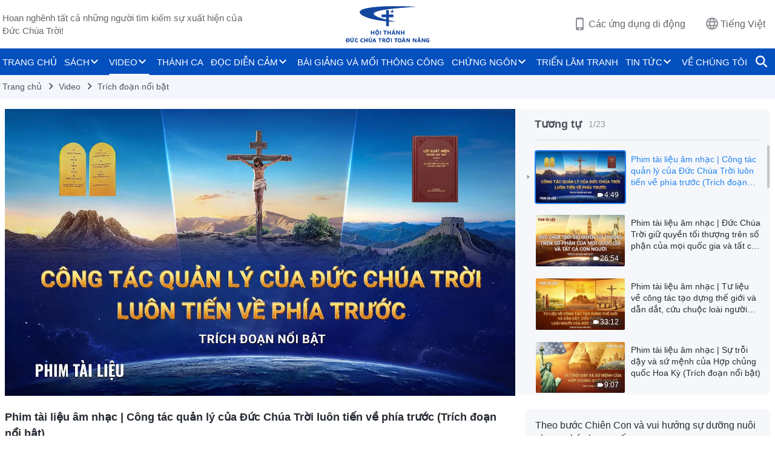

--- FILE ---
content_type: text/html; charset=UTF-8
request_url: https://vi.godfootsteps.org/videos/management-of-God.html
body_size: 24757
content:
<!DOCTYPE html>
<html dir="ltr" lang="vi" prefix="og: https://ogp.me/ns#">
<head>
    
    <meta charset="UTF-8">
    <meta name="viewport" content="width=device-width, initial-scale=1.0, maximum-scale=1.0, user-scalable=no">
    <meta name="google-site-verification" content="kJ7uzd_uceFFUEpMPkHTNI93s-f0MkS-xLFvf04cOkg"/>
    <link rel="profile" href="https://gmpg.org/xfn/11">
        <link rel="alternate" href="https://www.godfootsteps.org" hreflang="zh-tw" title="全能神教會"/>
        <link rel="alternate" href="https://www.hidden-advent.org" hreflang="zh-cn" title="全能神教会"/>
        <link rel="alternate" href="https://ar.godfootsteps.org" hreflang="ar" title="كنيسة الله القدير"/>
        <link rel="alternate" href="https://bg.godfootsteps.org" hreflang="bg" title="Църквата на Всемогъщия Бог"/>
        <link rel="alternate" href="https://bn.godfootsteps.org" hreflang="bn" title="সর্বশক্তিমান ঈশ্বরের গির্জা"/>
        <link rel="alternate" href="https://de.godfootsteps.org" hreflang="de" title="Die Kirche des Allmächtigen Gottes"/>
        <link rel="alternate" href="https://el.godfootsteps.org" hreflang="el" title="Εκκλησία του Παντοδύναμου Θεού"/>
        <link rel="alternate" href="https://en.godfootsteps.org" hreflang="en" title="The Church of Almighty God"/>
        <link rel="alternate" href="https://es.godfootsteps.org" hreflang="es" title="Iglesia de Dios Todopoderoso"/>
        <link rel="alternate" href="https://fr.godfootsteps.org" hreflang="fr" title="L'Église de Dieu Tout-Puissant"/>
        <link rel="alternate" href="https://he.godfootsteps.org" hreflang="he" title="כנסיית האל הכול יכול"/>
        <link rel="alternate" href="https://hi.godfootsteps.org" hreflang="hi" title="सर्वशक्तिमान परमेश्वर की कलीसिया"/>
        <link rel="alternate" href="https://hmn.godfootsteps.org" hreflang="hmn" title="Pawg Ntseeg Ntawm Vajtswv Tus Uas Muaj Hwj Chim Loj Kawg Nkaus"/>
        <link rel="alternate" href="https://hr.godfootsteps.org" hreflang="hr" title="Crkva Svemogućeg Boga"/>
        <link rel="alternate" href="https://hu.godfootsteps.org" hreflang="hu" title="Mindenható Isten Egyháza"/>
        <link rel="alternate" href="https://id.godfootsteps.org" hreflang="id" title="Gereja Tuhan Yang Mahakuasa"/>
        <link rel="alternate" href="https://it.godfootsteps.org" hreflang="it" title="La Chiesa di Dio Onnipotente"/>
        <link rel="alternate" href="https://jp.godfootsteps.org" hreflang="ja" title="全能神教会"/>
        <link rel="alternate" href="https://km.godfootsteps.org" hreflang="km" title="ពួកជំនុំនៃព្រះដ៏មានគ្រប់ព្រះចេស្ដា"/>
        <link rel="alternate" href="https://kr.godfootsteps.org" hreflang="kr" title="전능하신 하나님 교회"/>
        <link rel="alternate" href="https://lo.godfootsteps.org" hreflang="lo" title="ຄຣິສຕະຈັກຂອງພຣະເຈົ້າອົງຊົງລິດທານຸພາບສູງສຸດ"/>
        <link rel="alternate" href="https://ml.godfootsteps.org" hreflang="ml" title="സര്‍വശക്തനായ ദൈവത്തിന്റെ സഭ"/>
        <link rel="alternate" href="https://mn.godfootsteps.org" hreflang="mn" title="Төгс Хүчит Бурханы Чуулган"/>
        <link rel="alternate" href="https://my.godfootsteps.org" hreflang="my" title="အနန္တတန်ခိုးရှင် ဘုရားသခင်၏အသင်းတော်"/>
        <link rel="alternate" href="https://ne.godfootsteps.org" hreflang="ne" title="सर्वशक्तिमान्‌ परमेश्‍वरको मण्डली"/>
        <link rel="alternate" href="https://nl.godfootsteps.org" hreflang="nl" title="De Kerk van Almachtige God"/>
        <link rel="alternate" href="https://pa.godfootsteps.org" hreflang="pa" title="ਸਰਬਸ਼ਕਤੀਮਾਨ ਪਰਮੇਸ਼ੁਰ ਦੀ ਕਲੀਸਿਯਾ"/>
        <link rel="alternate" href="https://pl.godfootsteps.org" hreflang="pl" title="Kościół Boga Wszechmogącego"/>
        <link rel="alternate" href="https://pt.godfootsteps.org" hreflang="pt" title="Igreja de Deus Todo-Poderoso"/>
        <link rel="alternate" href="https://ro.godfootsteps.org" hreflang="ro" title="Biserica lui Dumnezeu Atotputernic"/>
        <link rel="alternate" href="https://ru.godfootsteps.org" hreflang="ru" title="Церковь Всемогущего Бога"/>
        <link rel="alternate" href="https://sk.godfootsteps.org" hreflang="sk" title="Cirkev Všemohúceho Boha"/>
        <link rel="alternate" href="https://sr.godfootsteps.org" hreflang="sr" title="Crkva Svemogućeg Boga"/>
        <link rel="alternate" href="https://sv.godfootsteps.org" hreflang="sv" title="Allsmäktige Guds Kyrka"/>
        <link rel="alternate" href="https://sw.godfootsteps.org" hreflang="sw" title="Kanisa la Mwenyezi Mungu"/>
        <link rel="alternate" href="https://ta.godfootsteps.org" hreflang="ta" title="சர்வவல்லமையுள்ள தேவனுடைய திருச்சபை"/>
        <link rel="alternate" href="https://th.godfootsteps.org" hreflang="th" title="คริสตจักรแห่งพระเจ้าผู้ทรงมหิทธิฤทธิ์"/>
        <link rel="alternate" href="https://tl.godfootsteps.org" hreflang="tl" title="Ang Iglesia ng Makapangyarihang Diyos"/>
        <link rel="alternate" href="https://uk.godfootsteps.org" hreflang="uk" title="Церква Всемогутнього Бога"/>
        <link rel="alternate" href="https://ur.godfootsteps.org" hreflang="ur" title="قادر مطلق خدا کی کلیسیا"/>
        <link rel="alternate" href="https://vi.godfootsteps.org" hreflang="vi" title="Hội Thánh Đức Chúa Trời Toàn Năng"/>
        <link rel="alternate" href="https://zu.godfootsteps.org" hreflang="zu" title="IBandla LikaNkulunkulu USomandla"/>
        <meta http-equiv="x-dns-prefetch-control" content="on">
    <link rel="preconnect" href="//i.ytimg.com" crossorigin>
    <link rel="preconnect" href="//www.googletagmanager.com" crossorigin>
    <link rel="preconnect" href="//static.kingdomsalvation.org" crossorigin>
    <link rel="dns-prefetch" href="//i.ytimg.com">
    <link rel="dns-prefetch" href="//www.googletagmanager.com">
    <link rel="dns-prefetch" href="//static.kingdomsalvation.org">
    <link rel="apple-touch-icon" sizes="180x180" href="https://static.kingdomsalvation.org/cdn/images/website-icon/official/apple-touch-icon.png">
    <link rel="icon" type="image/png" sizes="32x32" href="https://static.kingdomsalvation.org/cdn/images/website-icon/official/favicon-32x32.png">
    <link rel="icon" type="image/png" sizes="16x16" href="https://static.kingdomsalvation.org/cdn/images/website-icon/official/favicon-16x16.png">

    <style>html[lang="vi"] #navbar #nav-menu>li>a{padding:0;font-size:15px}</style>
		<!-- All in One SEO 4.6.2 - aioseo.com -->
		<title>Phim tài liệu âm nhạc | Công tác quản lý của Đức Chúa Trời luôn tiến về phía trước (Trích đoạn nổi bật) | Hội Thánh Đức Chúa Trời Toàn Năng</title>
		<meta name="description" content="Khi tổ tiên của loài người, Adam và Eva, bị Sa-tan làm sa ngã, Đức Chúa Trời bắt đầu quản lý công tác cứu rỗi nhân loại. Kể từ đó, Ngài làm việc không ngừng nghỉ: Ngài ban hành luật pháp để chỉ dẫn loài người, và Ngài đích thân đến giữa con người để" />
		<meta name="robots" content="max-image-preview:large" />
		<link rel="canonical" href="https://vi.godfootsteps.org/videos/management-of-God.html" />
		<meta name="generator" content="All in One SEO (AIOSEO) 4.6.2" />
		<meta property="og:locale" content="vi_VN" />
		<meta property="og:site_name" content="Hội Thánh Đức Chúa Trời Toàn Năng" />
		<meta property="og:type" content="article" />
		<meta property="og:title" content="Phim tài liệu âm nhạc | Công tác quản lý của Đức Chúa Trời luôn tiến về phía trước (Trích đoạn nổi bật) | Hội Thánh Đức Chúa Trời Toàn Năng" />
		<meta property="og:description" content="Khi tổ tiên của loài người, Adam và Eva, bị Sa-tan làm sa ngã, Đức Chúa Trời bắt đầu quản lý công tác cứu rỗi nhân loại. Kể từ đó, Ngài làm việc không ngừng nghỉ: Ngài ban hành luật pháp để chỉ dẫn loài người, và Ngài đích thân đến giữa con người để" />
		<meta property="og:url" content="https://vi.godfootsteps.org/videos/management-of-God.html" />
		<meta property="og:image" content="https://i.ytimg.com/vi/7nIWEgkya5s/maxresdefault.jpg?v=20251020&amp;v=20251020" />
		<meta property="og:image:secure_url" content="https://i.ytimg.com/vi/7nIWEgkya5s/maxresdefault.jpg?v=20251020&amp;v=20251020" />
		<meta property="article:publisher" content="https://www.facebook.com/kingdomsalvationvi/" />
		<meta name="twitter:card" content="summary_large_image" />
		<meta name="twitter:title" content="Phim tài liệu âm nhạc | Công tác quản lý của Đức Chúa Trời luôn tiến về phía trước (Trích đoạn nổi bật) | Hội Thánh Đức Chúa Trời Toàn Năng" />
		<meta name="twitter:description" content="Khi tổ tiên của loài người, Adam và Eva, bị Sa-tan làm sa ngã, Đức Chúa Trời bắt đầu quản lý công tác cứu rỗi nhân loại. Kể từ đó, Ngài làm việc không ngừng nghỉ: Ngài ban hành luật pháp để chỉ dẫn loài người, và Ngài đích thân đến giữa con người để" />
		<meta name="twitter:image" content="https://i.ytimg.com/vi/7nIWEgkya5s/maxresdefault.jpg?v=20251020" />
		<script type="application/ld+json" class="aioseo-schema">
			{"@context":"https:\/\/schema.org","@graph":[{"@type":"BreadcrumbList","@id":"https:\/\/vi.godfootsteps.org\/videos\/management-of-God.html#breadcrumblist","itemListElement":[{"@type":"ListItem","@id":"https:\/\/vi.godfootsteps.org\/#listItem","position":1,"name":"Home","item":"https:\/\/vi.godfootsteps.org\/","nextItem":"https:\/\/vi.godfootsteps.org\/videos\/management-of-God.html#listItem"},{"@type":"ListItem","@id":"https:\/\/vi.godfootsteps.org\/videos\/management-of-God.html#listItem","position":2,"name":"Phim t\u00e0i li\u1ec7u \u00e2m nh\u1ea1c | C\u00f4ng t\u00e1c qu\u1ea3n l\u00fd c\u1ee7a \u0110\u1ee9c Ch\u00faa Tr\u1eddi lu\u00f4n ti\u1ebfn v\u1ec1 ph\u00eda tr\u01b0\u1edbc (Tr\u00edch \u0111o\u1ea1n n\u1ed5i b\u1eadt)","previousItem":"https:\/\/vi.godfootsteps.org\/#listItem"}]},{"@type":"Organization","@id":"https:\/\/vi.godfootsteps.org\/#organization","name":"H\u1ed9i Th\u00e1nh \u0110\u1ee9c Ch\u00faa Tr\u1eddi To\u00e0n N\u0103ng","url":"https:\/\/vi.godfootsteps.org\/","logo":{"@type":"ImageObject","url":"https:\/\/vi.godfootsteps.org\/wp-content\/uploads\/2019\/07\/LOGO--ZB20190708-VI-.svg","@id":"https:\/\/vi.godfootsteps.org\/videos\/management-of-God.html\/#organizationLogo"},"image":{"@id":"https:\/\/vi.godfootsteps.org\/videos\/management-of-God.html\/#organizationLogo"},"sameAs":["https:\/\/www.youtube.com\/channel\/UCwkUQ2l7wt7ltvNs4CSheiQ\/"],"contactPoint":{"@type":"ContactPoint","telephone":"+886-901-004-510","contactType":"customer support"}},{"@type":"WebPage","@id":"https:\/\/vi.godfootsteps.org\/videos\/management-of-God.html#webpage","url":"https:\/\/vi.godfootsteps.org\/videos\/management-of-God.html","name":"Phim t\u00e0i li\u1ec7u \u00e2m nh\u1ea1c | C\u00f4ng t\u00e1c qu\u1ea3n l\u00fd c\u1ee7a \u0110\u1ee9c Ch\u00faa Tr\u1eddi lu\u00f4n ti\u1ebfn v\u1ec1 ph\u00eda tr\u01b0\u1edbc (Tr\u00edch \u0111o\u1ea1n n\u1ed5i b\u1eadt) | H\u1ed9i Th\u00e1nh \u0110\u1ee9c Ch\u00faa Tr\u1eddi To\u00e0n N\u0103ng","description":"Khi t\u1ed5 ti\u00ean c\u1ee7a lo\u00e0i ng\u01b0\u1eddi, Adam v\u00e0 Eva, b\u1ecb Sa-tan l\u00e0m sa ng\u00e3, \u0110\u1ee9c Ch\u00faa Tr\u1eddi b\u1eaft \u0111\u1ea7u qu\u1ea3n l\u00fd c\u00f4ng t\u00e1c c\u1ee9u r\u1ed7i nh\u00e2n lo\u1ea1i. K\u1ec3 t\u1eeb \u0111\u00f3, Ng\u00e0i l\u00e0m vi\u1ec7c kh\u00f4ng ng\u1eebng ngh\u1ec9: Ng\u00e0i ban h\u00e0nh lu\u1eadt ph\u00e1p \u0111\u1ec3 ch\u1ec9 d\u1eabn lo\u00e0i ng\u01b0\u1eddi, v\u00e0 Ng\u00e0i \u0111\u00edch th\u00e2n \u0111\u1ebfn gi\u1eefa con ng\u01b0\u1eddi \u0111\u1ec3","inLanguage":"vi-VN","isPartOf":{"@id":"https:\/\/vi.godfootsteps.org\/#website"},"breadcrumb":{"@id":"https:\/\/vi.godfootsteps.org\/videos\/management-of-God.html#breadcrumblist"},"datePublished":"2020-10-25T16:23:20+08:00","dateModified":"2024-04-29T11:27:08+08:00"},{"@type":"WebSite","@id":"https:\/\/vi.godfootsteps.org\/#website","url":"https:\/\/vi.godfootsteps.org\/","name":"H\u1ed9i Th\u00e1nh \u0110\u1ee9c Ch\u00faa Tr\u1eddi To\u00e0n N\u0103ng","inLanguage":"vi-VN","publisher":{"@id":"https:\/\/vi.godfootsteps.org\/#organization"}}]}
		</script>
		<!-- All in One SEO -->

<style id='jetpack-sharing-buttons-style-inline-css' type='text/css'>
.jetpack-sharing-buttons__services-list{display:flex;flex-direction:row;flex-wrap:wrap;gap:0;list-style-type:none;margin:5px;padding:0}.jetpack-sharing-buttons__services-list.has-small-icon-size{font-size:12px}.jetpack-sharing-buttons__services-list.has-normal-icon-size{font-size:16px}.jetpack-sharing-buttons__services-list.has-large-icon-size{font-size:24px}.jetpack-sharing-buttons__services-list.has-huge-icon-size{font-size:36px}@media print{.jetpack-sharing-buttons__services-list{display:none!important}}ul.jetpack-sharing-buttons__services-list.has-background{padding:1.25em 2.375em}
</style>
<style id='classic-theme-styles-inline-css' type='text/css'>
/*! This file is auto-generated */
.wp-block-button__link{color:#fff;background-color:#32373c;border-radius:9999px;box-shadow:none;text-decoration:none;padding:calc(.667em + 2px) calc(1.333em + 2px);font-size:1.125em}.wp-block-file__button{background:#32373c;color:#fff;text-decoration:none}
</style>
<style id='global-styles-inline-css' type='text/css'>
body{--wp--preset--color--black: #000000;--wp--preset--color--cyan-bluish-gray: #abb8c3;--wp--preset--color--white: #ffffff;--wp--preset--color--pale-pink: #f78da7;--wp--preset--color--vivid-red: #cf2e2e;--wp--preset--color--luminous-vivid-orange: #ff6900;--wp--preset--color--luminous-vivid-amber: #fcb900;--wp--preset--color--light-green-cyan: #7bdcb5;--wp--preset--color--vivid-green-cyan: #00d084;--wp--preset--color--pale-cyan-blue: #8ed1fc;--wp--preset--color--vivid-cyan-blue: #0693e3;--wp--preset--color--vivid-purple: #9b51e0;--wp--preset--gradient--vivid-cyan-blue-to-vivid-purple: linear-gradient(135deg,rgba(6,147,227,1) 0%,rgb(155,81,224) 100%);--wp--preset--gradient--light-green-cyan-to-vivid-green-cyan: linear-gradient(135deg,rgb(122,220,180) 0%,rgb(0,208,130) 100%);--wp--preset--gradient--luminous-vivid-amber-to-luminous-vivid-orange: linear-gradient(135deg,rgba(252,185,0,1) 0%,rgba(255,105,0,1) 100%);--wp--preset--gradient--luminous-vivid-orange-to-vivid-red: linear-gradient(135deg,rgba(255,105,0,1) 0%,rgb(207,46,46) 100%);--wp--preset--gradient--very-light-gray-to-cyan-bluish-gray: linear-gradient(135deg,rgb(238,238,238) 0%,rgb(169,184,195) 100%);--wp--preset--gradient--cool-to-warm-spectrum: linear-gradient(135deg,rgb(74,234,220) 0%,rgb(151,120,209) 20%,rgb(207,42,186) 40%,rgb(238,44,130) 60%,rgb(251,105,98) 80%,rgb(254,248,76) 100%);--wp--preset--gradient--blush-light-purple: linear-gradient(135deg,rgb(255,206,236) 0%,rgb(152,150,240) 100%);--wp--preset--gradient--blush-bordeaux: linear-gradient(135deg,rgb(254,205,165) 0%,rgb(254,45,45) 50%,rgb(107,0,62) 100%);--wp--preset--gradient--luminous-dusk: linear-gradient(135deg,rgb(255,203,112) 0%,rgb(199,81,192) 50%,rgb(65,88,208) 100%);--wp--preset--gradient--pale-ocean: linear-gradient(135deg,rgb(255,245,203) 0%,rgb(182,227,212) 50%,rgb(51,167,181) 100%);--wp--preset--gradient--electric-grass: linear-gradient(135deg,rgb(202,248,128) 0%,rgb(113,206,126) 100%);--wp--preset--gradient--midnight: linear-gradient(135deg,rgb(2,3,129) 0%,rgb(40,116,252) 100%);--wp--preset--font-size--small: 13px;--wp--preset--font-size--medium: 20px;--wp--preset--font-size--large: 36px;--wp--preset--font-size--x-large: 42px;--wp--preset--spacing--20: 0.44rem;--wp--preset--spacing--30: 0.67rem;--wp--preset--spacing--40: 1rem;--wp--preset--spacing--50: 1.5rem;--wp--preset--spacing--60: 2.25rem;--wp--preset--spacing--70: 3.38rem;--wp--preset--spacing--80: 5.06rem;--wp--preset--shadow--natural: 6px 6px 9px rgba(0, 0, 0, 0.2);--wp--preset--shadow--deep: 12px 12px 50px rgba(0, 0, 0, 0.4);--wp--preset--shadow--sharp: 6px 6px 0px rgba(0, 0, 0, 0.2);--wp--preset--shadow--outlined: 6px 6px 0px -3px rgba(255, 255, 255, 1), 6px 6px rgba(0, 0, 0, 1);--wp--preset--shadow--crisp: 6px 6px 0px rgba(0, 0, 0, 1);}:where(.is-layout-flex){gap: 0.5em;}:where(.is-layout-grid){gap: 0.5em;}body .is-layout-flow > .alignleft{float: left;margin-inline-start: 0;margin-inline-end: 2em;}body .is-layout-flow > .alignright{float: right;margin-inline-start: 2em;margin-inline-end: 0;}body .is-layout-flow > .aligncenter{margin-left: auto !important;margin-right: auto !important;}body .is-layout-constrained > .alignleft{float: left;margin-inline-start: 0;margin-inline-end: 2em;}body .is-layout-constrained > .alignright{float: right;margin-inline-start: 2em;margin-inline-end: 0;}body .is-layout-constrained > .aligncenter{margin-left: auto !important;margin-right: auto !important;}body .is-layout-constrained > :where(:not(.alignleft):not(.alignright):not(.alignfull)){max-width: var(--wp--style--global--content-size);margin-left: auto !important;margin-right: auto !important;}body .is-layout-constrained > .alignwide{max-width: var(--wp--style--global--wide-size);}body .is-layout-flex{display: flex;}body .is-layout-flex{flex-wrap: wrap;align-items: center;}body .is-layout-flex > *{margin: 0;}body .is-layout-grid{display: grid;}body .is-layout-grid > *{margin: 0;}:where(.wp-block-columns.is-layout-flex){gap: 2em;}:where(.wp-block-columns.is-layout-grid){gap: 2em;}:where(.wp-block-post-template.is-layout-flex){gap: 1.25em;}:where(.wp-block-post-template.is-layout-grid){gap: 1.25em;}.has-black-color{color: var(--wp--preset--color--black) !important;}.has-cyan-bluish-gray-color{color: var(--wp--preset--color--cyan-bluish-gray) !important;}.has-white-color{color: var(--wp--preset--color--white) !important;}.has-pale-pink-color{color: var(--wp--preset--color--pale-pink) !important;}.has-vivid-red-color{color: var(--wp--preset--color--vivid-red) !important;}.has-luminous-vivid-orange-color{color: var(--wp--preset--color--luminous-vivid-orange) !important;}.has-luminous-vivid-amber-color{color: var(--wp--preset--color--luminous-vivid-amber) !important;}.has-light-green-cyan-color{color: var(--wp--preset--color--light-green-cyan) !important;}.has-vivid-green-cyan-color{color: var(--wp--preset--color--vivid-green-cyan) !important;}.has-pale-cyan-blue-color{color: var(--wp--preset--color--pale-cyan-blue) !important;}.has-vivid-cyan-blue-color{color: var(--wp--preset--color--vivid-cyan-blue) !important;}.has-vivid-purple-color{color: var(--wp--preset--color--vivid-purple) !important;}.has-black-background-color{background-color: var(--wp--preset--color--black) !important;}.has-cyan-bluish-gray-background-color{background-color: var(--wp--preset--color--cyan-bluish-gray) !important;}.has-white-background-color{background-color: var(--wp--preset--color--white) !important;}.has-pale-pink-background-color{background-color: var(--wp--preset--color--pale-pink) !important;}.has-vivid-red-background-color{background-color: var(--wp--preset--color--vivid-red) !important;}.has-luminous-vivid-orange-background-color{background-color: var(--wp--preset--color--luminous-vivid-orange) !important;}.has-luminous-vivid-amber-background-color{background-color: var(--wp--preset--color--luminous-vivid-amber) !important;}.has-light-green-cyan-background-color{background-color: var(--wp--preset--color--light-green-cyan) !important;}.has-vivid-green-cyan-background-color{background-color: var(--wp--preset--color--vivid-green-cyan) !important;}.has-pale-cyan-blue-background-color{background-color: var(--wp--preset--color--pale-cyan-blue) !important;}.has-vivid-cyan-blue-background-color{background-color: var(--wp--preset--color--vivid-cyan-blue) !important;}.has-vivid-purple-background-color{background-color: var(--wp--preset--color--vivid-purple) !important;}.has-black-border-color{border-color: var(--wp--preset--color--black) !important;}.has-cyan-bluish-gray-border-color{border-color: var(--wp--preset--color--cyan-bluish-gray) !important;}.has-white-border-color{border-color: var(--wp--preset--color--white) !important;}.has-pale-pink-border-color{border-color: var(--wp--preset--color--pale-pink) !important;}.has-vivid-red-border-color{border-color: var(--wp--preset--color--vivid-red) !important;}.has-luminous-vivid-orange-border-color{border-color: var(--wp--preset--color--luminous-vivid-orange) !important;}.has-luminous-vivid-amber-border-color{border-color: var(--wp--preset--color--luminous-vivid-amber) !important;}.has-light-green-cyan-border-color{border-color: var(--wp--preset--color--light-green-cyan) !important;}.has-vivid-green-cyan-border-color{border-color: var(--wp--preset--color--vivid-green-cyan) !important;}.has-pale-cyan-blue-border-color{border-color: var(--wp--preset--color--pale-cyan-blue) !important;}.has-vivid-cyan-blue-border-color{border-color: var(--wp--preset--color--vivid-cyan-blue) !important;}.has-vivid-purple-border-color{border-color: var(--wp--preset--color--vivid-purple) !important;}.has-vivid-cyan-blue-to-vivid-purple-gradient-background{background: var(--wp--preset--gradient--vivid-cyan-blue-to-vivid-purple) !important;}.has-light-green-cyan-to-vivid-green-cyan-gradient-background{background: var(--wp--preset--gradient--light-green-cyan-to-vivid-green-cyan) !important;}.has-luminous-vivid-amber-to-luminous-vivid-orange-gradient-background{background: var(--wp--preset--gradient--luminous-vivid-amber-to-luminous-vivid-orange) !important;}.has-luminous-vivid-orange-to-vivid-red-gradient-background{background: var(--wp--preset--gradient--luminous-vivid-orange-to-vivid-red) !important;}.has-very-light-gray-to-cyan-bluish-gray-gradient-background{background: var(--wp--preset--gradient--very-light-gray-to-cyan-bluish-gray) !important;}.has-cool-to-warm-spectrum-gradient-background{background: var(--wp--preset--gradient--cool-to-warm-spectrum) !important;}.has-blush-light-purple-gradient-background{background: var(--wp--preset--gradient--blush-light-purple) !important;}.has-blush-bordeaux-gradient-background{background: var(--wp--preset--gradient--blush-bordeaux) !important;}.has-luminous-dusk-gradient-background{background: var(--wp--preset--gradient--luminous-dusk) !important;}.has-pale-ocean-gradient-background{background: var(--wp--preset--gradient--pale-ocean) !important;}.has-electric-grass-gradient-background{background: var(--wp--preset--gradient--electric-grass) !important;}.has-midnight-gradient-background{background: var(--wp--preset--gradient--midnight) !important;}.has-small-font-size{font-size: var(--wp--preset--font-size--small) !important;}.has-medium-font-size{font-size: var(--wp--preset--font-size--medium) !important;}.has-large-font-size{font-size: var(--wp--preset--font-size--large) !important;}.has-x-large-font-size{font-size: var(--wp--preset--font-size--x-large) !important;}
.wp-block-navigation a:where(:not(.wp-element-button)){color: inherit;}
:where(.wp-block-post-template.is-layout-flex){gap: 1.25em;}:where(.wp-block-post-template.is-layout-grid){gap: 1.25em;}
:where(.wp-block-columns.is-layout-flex){gap: 2em;}:where(.wp-block-columns.is-layout-grid){gap: 2em;}
.wp-block-pullquote{font-size: 1.5em;line-height: 1.6;}
</style>

<!-- <meta name="GmediaGallery" version="1.22.0/1.8.0" license="" /> -->
<script type="application/ld+json">
        [{
            "@context": "http://schema.org",
            "@type": "WebSite",
            "name": "Hội Thánh Đức Chúa Trời Toàn Năng",
            "url": "https://vi.godfootsteps.org"
        }]
        </script>
<script>
        window.$g2_config = {
            site_lang:"vi_VN",
            site_type:"official",
            is_cn:false,
            is_latin:true,
            is_rtl:false,
            media_url:"https://static.kingdomsalvation.org",
            s_footnotes:"Chú thích",
            template_name:"page-video-player",
            videoPlatform:"YouTube",
            facebook_user_name:"",
            host_name:"https://vi.godfootsteps.org",
            comments_platform:"jetpack",
        }
        </script>
  <script type="text/javascript">
    function getBrowserInfo() {
      var Sys = {};
      var ua = navigator.userAgent.toLowerCase();
      var re = /(rv:|msie|edge|firefox|chrome|opera|version).*?([\d.]+)/;
      var m = ua.match(re);
      Sys.browser = m[1].replace(/version/, "'safari");
      Sys.ver = m[2];
      return Sys;
    }

    function versionInfo() {
      document.documentElement.setAttribute('versionOld', 'true');
      document.write('<style type="text/css" id="BrowVer">html[versionOld]{display:none;}</style>');
    }
    var sys = getBrowserInfo();
    switch (sys.browser) {
      case 'chrome':
        parseInt(sys.ver) <= 60 && versionInfo();
        break;
      case 'firefox':
        parseInt(sys.ver) <= 50 && versionInfo();
        break;
      case 'safari':
        parseInt(sys.ver) <= 10 && versionInfo();
        break;
        //  IE
      case 'rv':
      case 'msie':
        parseInt(sys.ver) <= 10 && versionInfo();
        break;
      case 'opera':
        parseInt(sys.ver) <= 10 && versionInfo();
        break;
      default:
        ''
        break;
    }
  </script>
        <link rel="stylesheet" type="text/css" href="https://static.kingdomsalvation.org/cdn/v3/official/framework/css/framework.min.css?v=20251020">
        <link rel="stylesheet" type="text/css" href="https://static.kingdomsalvation.org/cdn/v3/common/header/header.min.css?v=20251020">
                <link rel="stylesheet" type="text/css" href="https://static.kingdomsalvation.org/cdn/v3/common/footer/footer.min.css?v=20251020" media="print" onload="this.media='all'">
                <link rel="stylesheet" href="https://static.kingdomsalvation.org/cdn/v3/common/call-action-guild/call-action-guild.min.css?v=20251020" media="print" onload="this.media='all'">
<link rel="stylesheet" type="text/css" href="https://cdnjs.cloudflare.com/ajax/libs/clusterize.js/0.18.0/clusterize.min.css">
<link rel="stylesheet" type="text/css" href="https://static.kingdomsalvation.org/cdn/v3/common/page-video-player/page-video-player.min.css?v=20251020">
<script type="text/javascript">
/* <![CDATA[ */
var gospelAjax = {"ajaxurl":"https:\/\/vi.godfootsteps.org\/wp-admin\/admin-ajax.php","security":"ce3245a020"};
/* ]]> */
</script>
    <style>@font-face{font-family:icomoon;src:url('https://static.kingdomsalvation.org/cdn/v3/sources/fonts/official/fonts/icomoon.woff?v=20251020') format('woff');font-weight: normal;font-style:normal;font-display:swap}[class*=" icon-"],[class^=icon-]{font-family:icomoon!important;speak:never;font-style:normal;font-weight:400;font-variant:normal;text-transform:none;line-height:1;-webkit-font-smoothing:antialiased;-moz-osx-font-smoothing:grayscale}.icon-videos-list:before{content:"\e945";color:#fff;}.icon-content-copy:before{content:"\e942";color:#666}.icon-widgets:before{content:"\e943";color:#666}.icon-filter-list:before{content:"\e944"}.icon-youtube .path1:before{content:"\e940";color:#fff}.icon-youtube .path2:before{content:"\e941";margin-left:-1.421875em;color:#000}.icon-chatonline .path1:before{content:"\e93d";color:#8ad686}.icon-chatonline .path2:before{content:"\e93e";margin-left:-1.23046875em;color:#fff}.icon-chatonline .path3:before{content:"\e93f";margin-left:-1.23046875em;color:#4db748}.icon-chat-icon .path1:before{content:"\e903";color:none;opacity:.85}.icon-chat-icon .path2:before{content:"\e904";margin-left:-1em;color:#000;opacity:.85}.icon-chat-icon .path3:before{content:"\e93b";margin-left:-1em;color:#fff;opacity:.85}.icon-close:before{content:"\e922"}.icon-cached:before{content:"\e93c"}.icon-lrc:before{content:"\e902"}.icon-send:before{content:"\e901"}.icon-volume-off:before{content:"\e93a"}.icon-play-arrow-filled:before{content:"\e900"}.icon-repeat-one:before{content:"\e938"}.icon-copy-link:before{content:"\e905"}.icon-communication-list:before{content:"\e906"}.icon-font-setting:before{content:"\e907"}.icon-font-add:before{content:"\e908"}.icon-font-cut:before{content:"\e909"}.icon-shuffle:before{content:"\e90a"}.icon-repeat:before{content:"\e90b"}.icon-share:before{content:"\e90c"}.icon-list-download:before{content:"\e90d"}.icon-text-rotate-vertical:before{content:"\e90e"}.icon-movie:before{content:"\e90f"}.icon-line-movie:before{content:"\e910"}.icon-forum:before{content:"\e911"}.icon-audio:before{content:"\e912"}.icon-books:before{content:"\e913"}.icon-search:before{content:"\e914"}.icon-headset:before{content:"\e915"}.icon-volume-mute:before{content:"\e916"}.icon-expand-more:before{content:"\e917"}.icon-expand-less:before{content:"\e918"}.icon-fullscreen-exit:before{content:"\e919"}.icon-fullscreen:before{content:"\e91a"}.icon-videocam:before{content:"\e91b"}.icon-play-arrow-outline:before{content:"\e91c"}.icon-cloud-download:before{content:"\e91d"}.icon-tune:before{content:"\e91e"}.icon-palette:before{content:"\e91f"}.icon-more-vert:before{content:"\e920"}.icon-menu:before{content:"\e921"}.icon-cancel:before{content:"\e923"}.icon-arrow-drop-down:before{content:"\e924"}.icon-arrow-back:before{content:"\e925"}.icon-navigate-next:before{content:"\e926"}.icon-navigate-before:before{content:"\e927"}.icon-phone-iphone:before{content:"\e928"}.icon-format-list-bulleted:before{content:"\e929"}.icon-mail-outline:before{content:"\e92a"}.icon-call:before{content:"\e92b"}.icon-playlist-play:before{content:"\e92c"}.icon-volume-up:before{content:"\e92d"}.icon-play-circle-outline:before{content:"\e92e"}.icon-pause-circle-outline:before{content:"\e92f"}.icon-skip-previous:before{content:"\e930"}.icon-skip-next:before{content:"\e931"}.icon-playlist-add:before{content:"\e932"}.icon-high-quality:before{content:"\e933"}.icon-language:before{content:"\e934"}.icon-list:before{content:"\e935"}.icon-history:before{content:"\e936"}.icon-view-list:before{content:"\e937"}.icon-view-module:before{content:"\e939"}</style>
    <style id="customCss"></style>

    <!-- Google Tag Manager -->
    <script>
        (function(w,d,s,l,i){
            w[l]=w[l]||[];
            w[l].push({'gtm.start':new Date().getTime(),event:'gtm.js'});
            var f=d.getElementsByTagName(s)[0],j=d.createElement(s),dl=l != 'dataLayer'?'&l='+l:'';
            j.async=true;j.src='https://www.googletagmanager.com/gtm.js?id='+i+dl;
            f.parentNode.insertBefore(j, f);
        })
        (window, document, 'script', 'dataLayer', 'GTM-P5C3B3B');
    </script>
    <!-- End Google Tag Manager -->
</head>
<body class="latin default-similar-videos" site_type="official" template_name="page-video-player">
<!-- Google Tag Manager (noscript) -->
<noscript>
    <iframe src="https://www.googletagmanager.com/ns.html?id=GTM-P5C3B3B" height="0" width="0" style="display:none;visibility:hidden"></iframe>
</noscript>
<!-- End Google Tag Manager (noscript) -->
<div class="head-commercial-wrap d-xl-none" data-showType="video_mp4" data-fixed="false" data-loop="yes" widgetId="commercial_whole_device_top">
    <a class="recom-item messenger-payload"  href="https://shurl.me/WjKVSU" data-android="" data-ios=""
        data-tab-img="https://vi.godfootsteps.org/wp-content/uploads/2022/12/WB-TAB-ZB20221224-VI-1536×190.mp4" data-mb-img="https://vi.godfootsteps.org/wp-content/uploads/2022/12/MB-ZB20221224-VI-750×150.mp4" data-adname="Con người tin Chúa tội lỗi đã được tha thứ, tại sao còn có thể thường xuyên phạm tội?"
        data-title="Con người tin Chúa tội lỗi đã được tha thứ, tại sao còn có thể thường xuyên phạm tội?" tabIndex="0" linkType="page_link" target="_blank" data-ref="TOP-AD"></a>
</div><header id="header">
    <div class="container head">
        <p class="d-none d-xl-block">Hoan nghênh tất cả những người tìm kiếm sự xuất hiện của Đức Chúa Trời!</p>
        <button id="sidenav-btn" data-target="mobile-slide-out" class="d-xl-none btn btn-icon"><i class="icon-menu"></i>
        </button>
        <a href="https://vi.godfootsteps.org" class="logo" title="Hội Thánh Đức Chúa Trời Toàn Năng">
            <img src="https://vi.godfootsteps.org/wp-content/uploads/2023/09/ZB-LOGO-VI20200820-GY.svg" alt="Hội Thánh Đức Chúa Trời Toàn Năng" title="Hội Thánh Đức Chúa Trời Toàn Năng">
            <h1>Hội Thánh Đức Chúa Trời Toàn Năng</h1>
        </a>
        <div class="head-right">
            <a href="javascript:;" id="apps-trigger-btn" class="mobile-app">
                <i class="icon-phone-iphone"></i>Các ứng dụng di động</a>
            <button class="language"><i class="icon-language"></i>Tiếng Việt</button>
            <button class="mb-search-show-btn d-xl-none btn btn-icon"><i class="icon-search"></i></button>
        </div>
    </div>
    <nav id="navbar" class="d-none d-xl-block">
        <div class="container nav-box-navigation">
			<ul id="nav-menu" class="menu"><li class="menu-item menu-item-type-post_type"><a href="https://vi.godfootsteps.org/">TRANG CHỦ</a></li>
<li class="menu-item menu-item-type-post_type menu-item-has-children"><a href="https://vi.godfootsteps.org/books.html">SÁCH</a><button class="btn icon-expand-more"></button>
<ul class="sub-menu">
	<li class="menu-item"><a href="https://vi.godfootsteps.org/books/utterances-of-Christ.html">Những lời phán bởi Đấng Christ của thời kỳ sau rốt</a></li>
	<li class="menu-item"><a href="https://vi.godfootsteps.org/books/gospel-books.html">Sách Phúc Âm</a></li>
	<li class="menu-item"><a href="https://vi.godfootsteps.org/books/books-on-life-entry.html">Sách về lối vào sự sống</a></li>
	<li class="menu-item"><a href="https://vi.godfootsteps.org/books/testimonies.html">Lời chứng trải nghiệm</a></li>
</ul>
</li>
<li class="menu-item menu-item-type-post_type menu-item-has-children"><a href="https://vi.godfootsteps.org/videos.html">VIDEO</a><button class="btn icon-expand-more"></button>
<ul class="sub-menu">
	<li class="menu-item menu-item-has-children"><a href="#">Đọc lời của Đức Chúa Trời Toàn Năng</a><button class="btn icon-expand-more"></button>
	<ul class="sub-menu">
		<li class="menu-item"><a href="https://vi.godfootsteps.org/video-category/readings-of-Almighty-God-s-words.html">Những bài đọc diễn cảm từ “Lời, Quyển 1: Sự xuất hiện và công tác của Đức Chúa Trời”</a></li>
		<li class="menu-item"><a href="/video-category/the-way-to-know-God.html">Những bài đọc diễn cảm từ “Lời, Quyển 2: Về việc biết Đức Chúa Trời”</a></li>
		<li class="menu-item"><a href="https://vi.godfootsteps.org/video-category/records-of-talks-of-Christ-of-the-last-days.html">Những bài đọc diễn cảm từ “Lời, Quyển 3: Những cuộc trò chuyện bởi Đấng Christ của thời kỳ sau rốt”</a></li>
		<li class="menu-item"><a href="/video-category/video-exposing-antichrists.html">Những bài đọc diễn cảm từ “Lời, Quyển 4: Vạch rõ kẻ địch lại Đấng Christ”</a></li>
		<li class="menu-item"><a href="/video-category/video-responsibilities-of-leaders-and-workers.html">Những bài đọc diễn cảm từ “Lời, Quyển 5: Chức trách của lãnh đạo và người làm công”</a></li>
		<li class="menu-item"><a href="/video-category/video-on-the-pursuit-of-the-truth.html">Những bài đọc diễn cảm từ “Lời, Quyển 6: Về việc mưu cầu lẽ thật”</a></li>
	</ul>
</li>
	<li class="menu-item"><a href="https://vi.godfootsteps.org/video-category/daily-words-of-God.html">Những bài đọc từ lời Đức Chúa Trời hằng ngày</a></li>
	<li class="menu-item"><a href="https://vi.godfootsteps.org/video-category/gospel-movies-series.html">Phim Phúc Âm</a></li>
	<li class="menu-item"><a href="https://vi.godfootsteps.org/video-category/religious-persecution-movie-series.html">Phim Đàn Áp Tôn Giáo</a></li>
	<li class="menu-item"><a href="https://vi.godfootsteps.org/video-category/church-life-movies-series.html">Lời Chứng Về Đời Sống Hội Thánh</a></li>
	<li class="menu-item"><a href="https://vi.godfootsteps.org/video-category/church-life-movies.html">Phim lời chứng về Kinh Nghiệm Đời Sống</a></li>
	<li class="menu-item"><a href="https://vi.godfootsteps.org/video-category/sermons-seeking-true-faith.html">Loạt bài giảng: Tìm kiếm Đức tin Chân chính</a></li>
	<li class="menu-item"><a href="https://vi.godfootsteps.org/video-category/mv-series.html">Video Nhạc</a></li>
	<li class="menu-item"><a href="https://vi.godfootsteps.org/video-category/dance-and-song-videos.html">Hợp xướng vũ ca</a></li>
	<li class="menu-item"><a href="https://vi.godfootsteps.org/video-category/choir-series.html">Series Video Hợp Xướng</a></li>
	<li class="menu-item"><a href="https://vi.godfootsteps.org/video-category/the-life-of-the-church-artistic-series.html">Đời Sống Hội Thánh – Series Chương Trình Đa Dạng</a></li>
	<li class="menu-item"><a href="https://vi.godfootsteps.org/video-category/hymn-videos.html">Video Thánh Ca</a></li>
	<li class="menu-item"><a href="https://vi.godfootsteps.org/video-category/disclosure-of-the-true-facts-series.html">Tiết Lộ Sự Thật</a></li>
	<li class="menu-item"><a href="https://vi.godfootsteps.org/video-category/featured-movie-selections.html">Trích Đoạn Phim Nổi Bật</a></li>
	<li class="menu-item menu-item-has-children"><a href="https://vi.godfootsteps.org/video-category/video-page-collection.html">Chuyên Đề Các Tác Phẩm Phim</a><button class="btn icon-expand-more"></button>
	<ul class="sub-menu">
		<li class="menu-item"><a href="https://vi.godfootsteps.org/video-category/choir-pages.html">Chuyên Đề Các Tác Phẩm Hợp Xướng</a></li>
	</ul>
</li>
</ul>
</li>
<li class="menu-item menu-item-type-post_type"><a href="https://vi.godfootsteps.org/hymns.html">THÁNH CA</a></li>
<li class="menu-item menu-item-type-post_type menu-item-has-children"><a href="https://vi.godfootsteps.org/recital.html">ĐỌC DIỄN CẢM</a><button class="btn icon-expand-more"></button>
<ul class="sub-menu">
	<li class="menu-item"><a href="https://vi.godfootsteps.org/readings-knowing-God.html">Lời Đức Chúa Trời hằng ngày: Biết đến Đức Chúa Trời</a></li>
	<li class="menu-item menu-item-has-children"><a href="https://vi.godfootsteps.org/the-three-stages-of-work.html">Lời Đức Chúa Trời hằng ngày: Đời sống Cơ Đốc nhân</a><button class="btn icon-expand-more"></button>
	<ul class="sub-menu">
		<li class="menu-item"><a href="https://vi.godfootsteps.org/the-three-stages-of-work.html">Ba giai đoạn công tác</a></li>
		<li class="menu-item"><a href="https://vi.godfootsteps.org/God-s-appearance-and-work.html">Sự xuất hiện và công tác của Đức Chúa Trời</a></li>
		<li class="menu-item"><a href="https://vi.godfootsteps.org/judgment-in-the-last-days.html">Sự phán xét trong thời kỳ sau rốt</a></li>
		<li class="menu-item"><a href="https://vi.godfootsteps.org/the-incarnation.html">Sự nhập thể</a></li>
		<li class="menu-item"><a href="https://vi.godfootsteps.org/knowing-God-s-work.html">Biết về công tác của Đức Chúa Trời</a></li>
		<li class="menu-item"><a href="https://vi.godfootsteps.org/God-s-disposition-and-what-He-has-and-is.html">Tâm tính của Đức Chúa Trời và Ngài có gì và là gì</a></li>
		<li class="menu-item"><a href="https://vi.godfootsteps.org/mysteries-about-the-bible.html">Lẽ mầu nhiệm về Kinh Thánh</a></li>
		<li class="menu-item"><a href="https://vi.godfootsteps.org/exposing-religious-notions.html">Tỏ lộ các quan niệm tôn giáo</a></li>
		<li class="menu-item"><a href="https://vi.godfootsteps.org/exposing-mankind-s-corruption.html">Phơi bày sự bại hoại của loài người</a></li>
		<li class="menu-item"><a href="https://vi.godfootsteps.org/entry-into-life.html">Lối vào sự sống</a></li>
		<li class="menu-item"><a href="https://vi.godfootsteps.org/destinations-and-outcomes.html">Đích đến và kết cục</a></li>
	</ul>
</li>
	<li class="menu-item"><a href="https://vi.godfootsteps.org/recital-the-word-appears-in-the-flesh-selections.html">Lời, Quyển 1: Sự xuất hiện và công tác của Đức Chúa Trời (Tuyển tập)</a></li>
	<li class="menu-item"><a href="https://vi.godfootsteps.org/readings-on-knowing-God-selections.html">Lời, Quyển 2: Về việc biết Đức Chúa Trời (Trọn vẹn các chương)</a></li>
	<li class="menu-item"><a href="/readings-records-of-talks-of-Christ-of-the-last-days.html">Lời, Quyển 3: Những cuộc trò chuyện bởi Đấng Christ của thời kỳ sau rốt (Trọn vẹn các chương)</a></li>
	<li class="menu-item"><a href="https://vi.godfootsteps.org/audio-exposing-antichrists.html">Lời, Quyển 4: Vạch rõ kẻ địch lại Đấng Christ (Trọn vẹn các chương)</a></li>
	<li class="menu-item"><a href="/audio-responsibilities-of-leaders-and-workers.html">Lời, Quyển 5: Chức trách của lãnh đạo và người làm công (Trọn vẹn các chương)</a></li>
	<li class="menu-item"><a href="/reading-on-the-pursuit-of-the-truth.html">Lời, Quyển 6: Về việc mưu cầu lẽ thật (Trọn vẹn các chương)</a></li>
</ul>
</li>
<li class="menu-item"><a href="https://vi.godfootsteps.org/preaching.html">BÀI GIẢNG VÀ MỐI THÔNG CÔNG</a></li>
<li class="menu-item menu-item-type-post_type menu-item-has-children"><a href="https://vi.godfootsteps.org/testimonies.html">CHỨNG NGÔN</a><button class="btn icon-expand-more"></button>
<ul class="sub-menu">
	<li class="menu-item menu-item-has-children"><a href="https://vi.godfootsteps.org/testimonies-categories/testimonies-of-life-experiences.html">Chứng ngôn về kinh nghiệm sống</a><button class="btn icon-expand-more"></button>
	<ul class="sub-menu">
		<li class="menu-item"><a href="/testimonies-categories/resolving-arrogance-self-righteousness.html">Giải quyết sự kiêu ngạo và tự nên công chính</a></li>
		<li class="menu-item"><a href="/testimonies-categories/resolving-selfishness-and-baseness.html">Giải quyết sự ích kỷ và đê tiện</a></li>
		<li class="menu-item"><a href="/testimonies-categories/resolving-perfunctoriness.html">Giải quyết sự qua loa chiếu lệ</a></li>
		<li class="menu-item"><a href="/testimonies-categories/resolving-deceit-and-trickery.html">Giải quyết sự giả dối và lừa gạt</a></li>
		<li class="menu-item"><a href="/testimonies-categories/resolving-pursuit-of-status.html">Giải quyết sự mưu cầu địa vị</a></li>
		<li class="menu-item"><a href="/testimonies-categories/resolving-guardedness-and-misunderstanding.html">Giải quyết sự phòng bị và hiểu lầm</a></li>
		<li class="menu-item"><a href="/testimonies-categories/resolving-hypocrisy-and-pretense.html">Giải quyết sự giả mạo và giả vờ</a></li>
		<li class="menu-item"><a href="/testimonies-categories/resolving-intent-to-gain-blessings.html">Giải quyết ý định muốn được ban phước</a></li>
		<li class="menu-item"><a href="/testimonies-categories/resolving-traditional-notions.html">Giải quyết những quan niệm truyền thống</a></li>
		<li class="menu-item"><a href="/testimonies-categories/resolving-people-pleaser-mentality.html">Giải quyết hành vi của người dễ dãi</a></li>
		<li class="menu-item"><a href="/testimonies-categories/other-1.html">Khác</a></li>
	</ul>
</li>
	<li class="menu-item"><a href="https://vi.godfootsteps.org/testimonies-categories/overcomers.html">Chứng ngôn về sự bách hại</a></li>
	<li class="menu-item menu-item-has-children"><a href="https://vi.godfootsteps.org/testimonies-categories/testimonies-of-returning-to-god.html">Chứng ngôn về sự quay lại với Đức Chúa Trời</a><button class="btn icon-expand-more"></button>
	<ul class="sub-menu">
		<li class="menu-item"><a href="https://vi.godfootsteps.org/testimonies-categories/welcoming-the-Lord-s-return.html">Nghinh tiếp Chúa tái lâm</a></li>
		<li class="menu-item"><a href="https://vi.godfootsteps.org/testimonies-categories/spiritual-warfare.html">Cuộc chiến thuộc linh</a></li>
	</ul>
</li>
	<li class="menu-item"><a href="https://vi.godfootsteps.org/testimonies-categories/sermon-articles.html">Bài giảng</a></li>
	<li class="menu-item"><a href="https://vi.godfootsteps.org/testimonies-categories/faith-guide.html">Kim chỉ nam đức tin</a></li>
	<li class="menu-item menu-item-has-children"><a href="/testimonies-categories/faith-and-life.html">Đức tin và cuộc sống</a><button class="btn icon-expand-more"></button>
	<ul class="sub-menu">
		<li class="menu-item"><a href="https://vi.godfootsteps.org/testimonies-categories/family-marriage.html">Gia đình</a></li>
		<li class="menu-item"><a href="/testimonies-categories/relating-to-children.html">Đối đãi với con cái</a></li>
		<li class="menu-item"><a href="/testimonies-categories/relating-to-parents.html">Đối đãi với cha mẹ</a></li>
		<li class="menu-item"><a href="/testimonies-categories/workplace-and-career.html">Nơi làm việc</a></li>
		<li class="menu-item"><a href="/testimonies-categories/other.html">Khác</a></li>
	</ul>
</li>
</ul>
</li>
<li class="menu-item"><a href="https://vi.godfootsteps.org/special-topic/picture-exhibition/">TRIỂN LÃM TRANH</a></li>
<li class="menu-item menu-item-has-children"><a href="https://vi.godfootsteps.org/news.html">TIN TỨC</a><button class="btn icon-expand-more"></button>
<ul class="sub-menu">
	<li class="menu-item"><a href="/news-categories/church-news.html">Tin tức Hội Thánh</a></li>
	<li class="menu-item"><a href="https://vi.godfootsteps.org/news-categories/special-focus.html">Quan tâm đặc biệt</a></li>
</ul>
</li>
<li class="menu-item menu-item-type-post_type"><a href="https://vi.godfootsteps.org/about-us.html">VỀ CHÚNG TÔI</a></li>
</ul>            <button class="nav-search-btn"><i class="icon-search"></i><i class="icon-close"></i></button>
        </div>
        <section class="pc-search-wrapper">
            <form action="https://vi.godfootsteps.org" method="get">
                <div class="search-box">
                    <meta content="https://vi.godfootsteps.org/?s={s}">
                    <div class="search-input">
                        <i class="icon-search"></i>
                        <input type="search" class="sinput form-control" autocomplete="off" placeholder="Tìm kiếm..." name="s">
                        <button class="clear-btn d-none"><i class="icon-close"></i></button>
                        <button class="category-btn"><span>Bộ lọc</span><i class="icon-expand-more d-none d-md-block"></i><i class="icon-filter-list d-md-none"></i></button>
                    </div>
                    <button type="submit" class="search-btn btn">Tìm kiếm</button>
                </div>
            </form>
        </section>
    </nav>
</header>
<div id="mobile-slide-out" class="sidenav">
    <div class="sidenav-wrapper">
        <div class="sidenav-head">
            <button class="btn btn-icon sidenav-close"><i class="icon-close"></i></button>
        </div>
        <div class="sidenav-content">
            <a href="javascript:;" id="mobile-sidenav-apps">Các ứng dụng di động <i class="icon-expand-more"></i></a>
        </div>
    </div>
</div>
<div id="lang-wrapper" class="modal">
    <div class="modal-dialog">
        <div class="modal-box modal-content">
            <button class="focus sidenav-close"><i class="icon-navigate-before"></i>Quay lại            </button>
            <div class="modal-header"><p>Ngôn ngữ</p>
                <button class="btn btn-icon modal-header-close"><i class="icon-close"></i></button>
            </div>
            <div class="modal-body-content">
                <div class="lang-content d-flex">
											                        <a  href="https://www.godfootsteps.org" title="全能神教會" data-content="繁體中文">全能神教會</a>
											                        <a  href="https://www.hidden-advent.org" title="全能神教会" data-content="简体中文">全能神教会</a>
											                        <a  href="https://ar.godfootsteps.org" title="كنيسة الله القدير" data-content="العربية">كنيسة الله القدير</a>
											                        <a  href="https://bg.godfootsteps.org" title="Църквата на Всемогъщия Бог" data-content="Български">Църквата на Всемогъщия Бог</a>
											                        <a  href="https://bn.godfootsteps.org" title="সর্বশক্তিমান ঈশ্বরের গির্জা" data-content="বাংলা">সর্বশক্তিমান ঈশ্বরের গির্জা</a>
											                        <a  href="https://de.godfootsteps.org" title="Die Kirche des Allmächtigen Gottes" data-content="Deutsch">Die Kirche des Allmächtigen Gottes</a>
											                        <a  href="https://el.godfootsteps.org" title="Εκκλησία του Παντοδύναμου Θεού" data-content="Ελληνικά">Εκκλησία του Παντοδύναμου Θεού</a>
											                        <a  href="https://en.godfootsteps.org" title="The Church of Almighty God" data-content="English">The Church of Almighty God</a>
											                        <a  href="https://es.godfootsteps.org" title="Iglesia de Dios Todopoderoso" data-content="Español">Iglesia de Dios Todopoderoso</a>
											                        <a  href="https://fr.godfootsteps.org" title="L'Église de Dieu Tout-Puissant" data-content="Français">L'Église de Dieu Tout-Puissant</a>
											                        <a  href="https://he.godfootsteps.org" title="כנסיית האל הכול יכול" data-content="עברית">כנסיית האל הכול יכול</a>
											                        <a  href="https://hi.godfootsteps.org" title="सर्वशक्तिमान परमेश्वर की कलीसिया" data-content="हिन्दी">सर्वशक्तिमान परमेश्वर की कलीसिया</a>
											                        <a  href="https://hmn.godfootsteps.org" title="Pawg Ntseeg Ntawm Vajtswv Tus Uas Muaj Hwj Chim Loj Kawg Nkaus" data-content="Hmoob">Pawg Ntseeg Ntawm Vajtswv Tus Uas Muaj Hwj Chim Loj Kawg Nkaus</a>
											                        <a  href="https://hr.godfootsteps.org" title="Crkva Svemogućeg Boga" data-content="Hrvatski">Crkva Svemogućeg Boga</a>
											                        <a  href="https://hu.godfootsteps.org" title="Mindenható Isten Egyháza" data-content="Magyar">Mindenható Isten Egyháza</a>
											                        <a  href="https://id.godfootsteps.org" title="Gereja Tuhan Yang Mahakuasa" data-content="Indonesia">Gereja Tuhan Yang Mahakuasa</a>
											                        <a  href="https://it.godfootsteps.org" title="La Chiesa di Dio Onnipotente" data-content="Italiano">La Chiesa di Dio Onnipotente</a>
											                        <a  href="https://jp.godfootsteps.org" title="全能神教会" data-content="日本語">全能神教会</a>
											                        <a  href="https://km.godfootsteps.org" title="ពួកជំនុំនៃព្រះដ៏មានគ្រប់ព្រះចេស្ដា" data-content="ភាសាខ្មែរ">ពួកជំនុំនៃព្រះដ៏មានគ្រប់ព្រះចេស្ដា</a>
											                        <a  href="https://kr.godfootsteps.org" title="전능하신 하나님 교회" data-content="한국어">전능하신 하나님 교회</a>
											                        <a  href="https://lo.godfootsteps.org" title="ຄຣິສຕະຈັກຂອງພຣະເຈົ້າອົງຊົງລິດທານຸພາບສູງສຸດ" data-content="ລາວ">ຄຣິສຕະຈັກຂອງພຣະເຈົ້າອົງຊົງລິດທານຸພາບສູງສຸດ</a>
											                        <a  href="https://ml.godfootsteps.org" title="സര്‍വശക്തനായ ദൈവത്തിന്റെ സഭ" data-content="മലയാളം">സര്‍വശക്തനായ ദൈവത്തിന്റെ സഭ</a>
											                        <a  href="https://mn.godfootsteps.org" title="Төгс Хүчит Бурханы Чуулган" data-content="Монгол">Төгс Хүчит Бурханы Чуулган</a>
											                        <a  href="https://my.godfootsteps.org" title="အနန္တတန်ခိုးရှင် ဘုရားသခင်၏အသင်းတော်" data-content="မြန်မာဘာသာ">အနန္တတန်ခိုးရှင် ဘုရားသခင်၏အသင်းတော်</a>
											                        <a  href="https://ne.godfootsteps.org" title="सर्वशक्तिमान्‌ परमेश्‍वरको मण्डली" data-content="नेपाली">सर्वशक्तिमान्‌ परमेश्‍वरको मण्डली</a>
											                        <a  href="https://nl.godfootsteps.org" title="De Kerk van Almachtige God" data-content="Nederlands">De Kerk van Almachtige God</a>
											                        <a  href="https://pa.godfootsteps.org" title="ਸਰਬਸ਼ਕਤੀਮਾਨ ਪਰਮੇਸ਼ੁਰ ਦੀ ਕਲੀਸਿਯਾ" data-content="ਪੰਜਾਬੀ">ਸਰਬਸ਼ਕਤੀਮਾਨ ਪਰਮੇਸ਼ੁਰ ਦੀ ਕਲੀਸਿਯਾ</a>
											                        <a  href="https://pl.godfootsteps.org" title="Kościół Boga Wszechmogącego" data-content="Polski">Kościół Boga Wszechmogącego</a>
											                        <a  href="https://pt.godfootsteps.org" title="Igreja de Deus Todo-Poderoso" data-content="Português">Igreja de Deus Todo-Poderoso</a>
											                        <a  href="https://ro.godfootsteps.org" title="Biserica lui Dumnezeu Atotputernic" data-content="Română">Biserica lui Dumnezeu Atotputernic</a>
											                        <a  href="https://ru.godfootsteps.org" title="Церковь Всемогущего Бога" data-content="Русский">Церковь Всемогущего Бога</a>
											                        <a  href="https://sk.godfootsteps.org" title="Cirkev Všemohúceho Boha" data-content="Slovenčina">Cirkev Všemohúceho Boha</a>
											                        <a  href="https://sr.godfootsteps.org" title="Crkva Svemogućeg Boga" data-content="Srpski">Crkva Svemogućeg Boga</a>
											                        <a  href="https://sv.godfootsteps.org" title="Allsmäktige Guds Kyrka" data-content="Svenska">Allsmäktige Guds Kyrka</a>
											                        <a  href="https://sw.godfootsteps.org" title="Kanisa la Mwenyezi Mungu" data-content="Kiswahili">Kanisa la Mwenyezi Mungu</a>
											                        <a  href="https://ta.godfootsteps.org" title="சர்வவல்லமையுள்ள தேவனுடைய திருச்சபை" data-content="தமிழ்">சர்வவல்லமையுள்ள தேவனுடைய திருச்சபை</a>
											                        <a  href="https://th.godfootsteps.org" title="คริสตจักรแห่งพระเจ้าผู้ทรงมหิทธิฤทธิ์" data-content="ไทย">คริสตจักรแห่งพระเจ้าผู้ทรงมหิทธิฤทธิ์</a>
											                        <a  href="https://tl.godfootsteps.org" title="Ang Iglesia ng Makapangyarihang Diyos" data-content="Filipino">Ang Iglesia ng Makapangyarihang Diyos</a>
											                        <a  href="https://uk.godfootsteps.org" title="Церква Всемогутнього Бога" data-content="Українська">Церква Всемогутнього Бога</a>
											                        <a  href="https://ur.godfootsteps.org" title="قادر مطلق خدا کی کلیسیا" data-content="اردو">قادر مطلق خدا کی کلیسیا</a>
											                        <a class="active" href="https://vi.godfootsteps.org" title="Hội Thánh Đức Chúa Trời Toàn Năng" data-content="Tiếng Việt">Hội Thánh Đức Chúa Trời Toàn Năng</a>
											                        <a  href="https://zu.godfootsteps.org" title="IBandla LikaNkulunkulu USomandla" data-content="IsiZulu">IBandla LikaNkulunkulu USomandla</a>
					                </div>
            </div>
        </div>
    </div>
</div>

<div class="custom-s-select" style="display:none;">
    <input id="select-cat-type" type="hidden" name="cats" value="all">
    <div class="select-box nano">
        <ul class="s-books-cats nano-content">
			                <li class="cats-item">
                    <input type="checkbox" class="gospel-checkbox" id="tbw-s" data-cat="tbw">
                    <label for="tbw-s">Những lời phán bởi Đấng Christ của thời kỳ sau rốt</label>
                    <ul class="cats-options">
						                            <li>
                                <input type="checkbox" class="gospel-checkbox" id="c19-s" data-cat="c19">
                                <label for="c19-s">Lời, Quyển 1: Sự xuất hiện và công tác của Đức Chúa Trời</label>
                            </li>
						                            <li>
                                <input type="checkbox" class="gospel-checkbox" id="c335-s" data-cat="c335">
                                <label for="c335-s">Lời, Quyển 2: Về việc biết Đức Chúa Trời</label>
                            </li>
						                            <li>
                                <input type="checkbox" class="gospel-checkbox" id="c340-s" data-cat="c340">
                                <label for="c340-s">Lời, Quyển 3: Những cuộc trò chuyện bởi Đấng Christ của thời kỳ sau rốt</label>
                            </li>
						                            <li>
                                <input type="checkbox" class="gospel-checkbox" id="c369-s" data-cat="c369">
                                <label for="c369-s">Lời, Quyển 4: Vạch rõ kẻ địch lại Đấng Christ</label>
                            </li>
						                            <li>
                                <input type="checkbox" class="gospel-checkbox" id="c376-s" data-cat="c376">
                                <label for="c376-s">Lời, Quyển 5: Chức trách của lãnh đạo và người làm công</label>
                            </li>
						                            <li>
                                <input type="checkbox" class="gospel-checkbox" id="c339-s" data-cat="c339">
                                <label for="c339-s">Lời, Quyển 6: Về việc mưu cầu lẽ thật</label>
                            </li>
						                            <li>
                                <input type="checkbox" class="gospel-checkbox" id="c14-s" data-cat="c14">
                                <label for="c14-s">Sự phán xét khởi từ nhà Đức Chúa Trời</label>
                            </li>
						                            <li>
                                <input type="checkbox" class="gospel-checkbox" id="c141-s" data-cat="c141">
                                <label for="c141-s">Những lời trọng yếu từ Đức Chúa Trời Toàn Năng, Đấng Christ của thời kỳ sau rốt</label>
                            </li>
						                            <li>
                                <input type="checkbox" class="gospel-checkbox" id="c129-s" data-cat="c129">
                                <label for="c129-s">Lời Đức Chúa Trời Hằng Ngày</label>
                            </li>
						                    </ul>
                </li>
			                <li class="cats-item">
                    <input type="checkbox" class="gospel-checkbox" id="tbg-s" data-cat="tbg">
                    <label for="tbg-s">Sách Phúc Âm</label>
                    <ul class="cats-options">
						                            <li>
                                <input type="checkbox" class="gospel-checkbox" id="c350-s" data-cat="c350">
                                <label for="c350-s">Các thực tế lẽ thật mà người tin Đức Chúa Trời phải bước vào</label>
                            </li>
						                            <li>
                                <input type="checkbox" class="gospel-checkbox" id="c163-s" data-cat="c163">
                                <label for="c163-s">Những chỉ dẫn cho việc truyền bá Phúc Âm của vương quốc</label>
                            </li>
						                            <li>
                                <input type="checkbox" class="gospel-checkbox" id="c83-s" data-cat="c83">
                                <label for="c83-s">Chiên của Đức Chúa Trời nghe tiếng của Đức Chúa Trời</label>
                            </li>
						                            <li>
                                <input type="checkbox" class="gospel-checkbox" id="c133-s" data-cat="c133">
                                <label for="c133-s">Lắng nghe tiếng Đức Chúa Trời thấy được sự xuất hiện của Đức Chúa Trời</label>
                            </li>
						                            <li>
                                <input type="checkbox" class="gospel-checkbox" id="c206-s" data-cat="c206">
                                <label for="c206-s">Những câu hỏi và câu trả lời thiết yếu về Phúc Âm của Vương quốc</label>
                            </li>
						                    </ul>
                </li>
			                <li class="cats-item">
                    <input type="checkbox" class="gospel-checkbox" id="tbt-s" data-cat="tbt">
                    <label for="tbt-s">Lời chứng trải nghiệm</label>
                    <ul class="cats-options">
						                            <li>
                                <input type="checkbox" class="gospel-checkbox" id="c125-s" data-cat="c125">
                                <label for="c125-s">Chứng ngôn trải nghiệm trước tòa phán xét của Đấng Christ (Tập 1)</label>
                            </li>
						                            <li>
                                <input type="checkbox" class="gospel-checkbox" id="c371-s" data-cat="c371">
                                <label for="c371-s">Chứng ngôn trải nghiệm trước tòa phán xét của Đấng Christ (Tập 2)</label>
                            </li>
						                            <li>
                                <input type="checkbox" class="gospel-checkbox" id="c375-s" data-cat="c375">
                                <label for="c375-s">Chứng ngôn trải nghiệm trước tòa phán xét của Đấng Christ (Tập 3)</label>
                            </li>
						                            <li>
                                <input type="checkbox" class="gospel-checkbox" id="c372-s" data-cat="c372">
                                <label for="c372-s">Chứng ngôn trải nghiệm trước tòa phán xét của Đấng Christ (Tập 4)</label>
                            </li>
						                            <li>
                                <input type="checkbox" class="gospel-checkbox" id="c373-s" data-cat="c373">
                                <label for="c373-s">Chứng ngôn trải nghiệm trước tòa phán xét của Đấng Christ (Tập 5)</label>
                            </li>
						                            <li>
                                <input type="checkbox" class="gospel-checkbox" id="c98-s" data-cat="c98">
                                <label for="c98-s">Tôi Đã Quay Về Với Đức Chúa Trời Toàn Năng Như Thế Nào</label>
                            </li>
						                    </ul>
                </li>
			                <li class="cats-item">
                    <input type="checkbox" class="gospel-checkbox" id="tbl-s" data-cat="tbl">
                    <label for="tbl-s">Sách về lối vào sự sống</label>
                    <ul class="cats-options">
						                            <li>
                                <input type="checkbox" class="gospel-checkbox" id="c46-s" data-cat="c46">
                                <label for="c46-s">Theo Chiên Con Và Hát Những Bài Ca Mới</label>
                            </li>
						                    </ul>
                </li>
			        </ul>
    </div>
    <div class="s-btn-control">
        <button class="select-reset-btn" type="button">Cài lại <i class="icon-cached"></i></button>
        <button id="select-search" class="select-search-btn js-search-btn" type="submit">Tìm kiếm <i class="icon-search"></i>
        </button>
    </div>
</div>
<div id="content" class="site-content">    <script>
        window.useTheaterMode = false
        // set theater mode from localstorage
        if ("localStorage" in window) {
            try {
                var isWide = window.localStorage.getItem('wide') === '1'
                document.body.className += isWide? ' theater-mode' : ' default-view';
                window.useTheaterMode = isWide
            } catch (error) {
                console.log(error);
            }
        }
    </script>

    <div id="video-player-content">

        <nav class="breadcrumbs">
            <ol class="container">
				                    <li class="breadcrumb-item">
                        <a href="https://vi.godfootsteps.org">Trang chủ</a>
                        <i class="icon-navigate-next"></i>
                    </li>
				                    <li class="breadcrumb-item">
                        <a href="https://vi.godfootsteps.org/videos.html">Video</a>
                        <i class="icon-navigate-next"></i>
                    </li>
				                    <li class="breadcrumb-item">
                        <a href="https://vi.godfootsteps.org/video-category/gospel-choir-clips.html">Trích đoạn nổi bật</a>
                        <i class="icon-navigate-next"></i>
                    </li>
				            </ol>
        </nav>

        <div class="player-content container-mode">
            <div class="player-row">
                <div class="player-box placeholder">
                    <div class="player-size d-lg-none"></div>
					
                        <div id="player-placeholder">
                            <script>
                              (function () {
                                var videoId = "7nIWEgkya5s"
                                var isYTB = !videoId.match(/^[\d]+$/) && videoId.length < 12
                                var isSupportWebp =
                                  0 ==
                                  document
                                  .createElement("canvas")
                                  .toDataURL("image/webp")
                                  .indexOf("data:image/webp");
                                var size = window.innerWidth < 768 ? 'hqdefault' : 'maxresdefault'
                                var link = isSupportWebp ? 'https://i.ytimg.com/vi_webp/' + videoId + '/' + size + '.webp' : 'https://i.ytimg.com/vi/' + videoId + '/' + size + '.jpg'

                                if (!isYTB) {
                                  link = window.innerWidth < 768 ? 'https://i.ytimg.com/vi/7nIWEgkya5s/mqdefault.jpg' : 'https://i.ytimg.com/vi/7nIWEgkya5s/maxresdefault.jpg'
                                }

                                var image = document.createElement('img')
                                var box = document.getElementById('player-placeholder')
                                if (size === 'hqdefault' && isYTB) {
                                  box.className = 'remove-black-bars'
                                }
                                image.src = link
                                box.appendChild(image)
                              })()
                            </script>
                        </div>
					
                    <div id="player" data-video-id="7nIWEgkya5s"
                         data-platform="YouTube"></div>
                    <button class="btn-theater-mode" id="disable-theater-mode" data-mode="default-view"
                            data-mode-before="theater-mode">
                        <i class="icon-navigate-before"></i>
                        <div class="hint-left">Chế độ xem mặc định</div>
                    </button>
                    <button class="btn-theater-mode" id="enable-theater-mode" data-mode="theater-mode"
                            data-mode-before="default-view">
                        <i class="icon-navigate-next"></i>
                        <div class="hint-left">Chế độ rạp hát</div>
                    </button>
                </div>
                <div class="similar-videos-box show"></div>
            </div>
        </div>

        <div class="info-content container-pc"
             itemid="https://vi.godfootsteps.org/videos/management-of-God.html" itemscope itemtype="http://schema.org/VideoObject"
             data-des="true">
			                <meta itemprop="contentUrl"
                      content="https://www.youtube.com/watch?v=7nIWEgkya5s"/>
			            <div class="row">
                <div class="col-12 col-lg-8 main">
					                        <div class="video-info-outer">
                            <div class="video-info-inner container-custom">
                                <div class="video-info-header">
                                    <h1 class="text-1 limit-line"
                                        itemprop="name">Phim tài liệu âm nhạc | Công tác quản lý của Đức Chúa Trời luôn tiến về phía trước (Trích đoạn nổi bật)</h1>
                                    <div class="info-box">
                                        <div class="info-extra">
                                            <p itemprop="interactionStatistic" itemscope
                                               itemtype="http://schema.org/InteractionCounter">
                                                <i class="icon-history"></i><span
                                                        class="upload-date">25/10/2020</span>
                                            </p>
                                        </div>
                                        <div class="info-action">
                                            <button class="btn btn-icon-left js-share-btn" id="js-share-btn-pc">
                                                <i class="icon-share"></i><span>Chia sẻ</span>
                                            </button>
                                            <div class="d-none d-lg-flex">
												                                            </div>
                                        </div>
                                    </div>
                                </div>
                                <i class="icon-expand-more d-lg-none"></i>
                            </div>
                        </div>
                        <div class="share-actions share-actions-mb container d-lg-none">
							                        </div>
                        <div class="info-inner container-custom">
                            <div class="info-des-box des-short">
                                <div class="description" itemprop="description" id="txt-cnt">
									<p>Khi tổ tiên của loài người, Adam và Eva, bị Sa-tan làm sa ngã, Đức Chúa Trời bắt đầu quản lý công tác cứu rỗi nhân loại. Kể từ đó, Ngài làm việc không ngừng nghỉ: Ngài ban hành luật pháp để chỉ dẫn loài người, và Ngài đích thân đến giữa con người để bị đóng đinh trên cây thập giá và cứu chuộc loài người, và trong những ngày sau rốt, Ngài tiếp tục công việc của mình, và hoàn thành những lời tiên tri trong Kinh Thánh: “Ta đi sắm sẵn cho các ngươi một chỗ” <span class="from-inline">(Giăng 14:2)</span>. “Ta đến mau chóng, và đem phần thưởng theo với ta, để trả cho mỗi người tùy theo công việc họ làm” <span class="from-inline">(Khải Huyền 22:12)</span>.</p>
<p>Một số tài liệu trong video này là từ: <a href="https://www.holyspiritspeaks.org/special-topic/copyright.html" rel="nofollow">https://www.holyspiritspeaks.org/special-topic/copyright.html</a></p>
<p>[Hebrew Bible verses: Copyright to the Bible Society in Israel, used with permission.]</p>                                </div>
                                <a type="button"
                                   class="btn btn-icon-right btn-more d-none d-lg-inline-flex">Xem thêm                                    <i class="icon-expand-more"></i></a>
                            </div>
                        </div>
                        <div class="call-action-pc d-none d-lg-block">
							        <div class="call-action-wrapper">
	        <div class="call-bg lazy" data-bg="https://vi.godfootsteps.org/wp-content/uploads/2024/02/L-ZB20220411.jpeg"></div>
	        <div class="call-content">
		        <div class="guid-text"><p>Hồi chuông thời sau hết báo động đã vang lên, đại thảm họa đã ập xuống, bạn có muốn cùng gia đình nghênh đón được Thiên Chúa, và có cơ hội nhận được sự che chở của Thiên Chúa không?</p></div>
		        <div class="call-btn-box">
			        <div class="call-aims">
				        					        						        						        <a class="call-item messenger-payload Messenger-light-style js-confirm-privacy" href="https://shurl.me/WjKVSU"
							         data-ref="CAT" target="_blank">
							        <img class="lazy" data-src="https://static.kingdomsalvation.org/cdn/v3/sources/plateform-icons/Messenger.svg" alt=""><span>Liên hệ với chúng tôi qua Messenger</span></a>
					        				        			        </div>
		        </div>
	        </div>
        </div>

                                </div>
                        <div class="empty-line container d-lg-none"
                             style="margin-top:24px">
                            <div></div>
                        </div>
                        <div class="other-series-videos">
                            <p class="text-1 container-custom">Các series video khác</p>
                            <div class="categories-tag d-none d-lg-flex">
								                                        <a href="https://vi.godfootsteps.org/video-category/readings-of-Almighty-God-s-words.html"
                                           class="link-round outline ">Những bài đọc diễn cảm từ “Lời, Quyển 1: Sự xuất hiện và công tác của Đức Chúa Trời”</a>
									                                        <a href="https://vi.godfootsteps.org/video-category/daily-words-of-God.html"
                                           class="link-round outline ">Những bài đọc từ lời Đức Chúa Trời hằng ngày</a>
									                                        <a href="https://vi.godfootsteps.org/video-category/the-way-to-know-God.html"
                                           class="link-round outline ">Những bài đọc diễn cảm từ “Lời, Quyển 2: Về việc biết Đức Chúa Trời”</a>
									                                        <a href="https://vi.godfootsteps.org/video-category/records-of-talks-of-Christ-of-the-last-days.html"
                                           class="link-round outline ">Những bài đọc diễn cảm từ “Lời, Quyển 3: Những cuộc trò chuyện bởi Đấng Christ của thời kỳ sau rốt”</a>
									                                        <a href="https://vi.godfootsteps.org/video-category/video-exposing-antichrists.html"
                                           class="link-round outline ">Những bài đọc diễn cảm từ “Lời, Quyển 4: Vạch rõ kẻ địch lại Đấng Christ”</a>
									                                        <a href="https://vi.godfootsteps.org/video-category/video-responsibilities-of-leaders-and-workers.html"
                                           class="link-round outline ">Những bài đọc diễn cảm từ “Lời, Quyển 5: Chức trách của lãnh đạo và người làm công”</a>
									                                        <a href="https://vi.godfootsteps.org/video-category/video-on-the-pursuit-of-the-truth.html"
                                           class="link-round outline ">Những bài đọc diễn cảm từ “Lời, Quyển 6: Về việc mưu cầu lẽ thật”</a>
									                                        <a href="https://vi.godfootsteps.org/video-category/gospel-movies-series.html"
                                           class="link-round outline ">Phim Phúc Âm</a>
									                                        <a href="https://vi.godfootsteps.org/video-category/sermons-seeking-true-faith.html"
                                           class="link-round outline ">Loạt bài giảng: Tìm kiếm Đức tin Chân chính</a>
									                                        <a href="https://vi.godfootsteps.org/video-category/church-life-movies-series.html"
                                           class="link-round outline ">Lời Chứng Về Đời Sống Hội Thánh</a>
									                                        <a href="https://vi.godfootsteps.org/video-category/church-life-movies.html"
                                           class="link-round outline ">Phim lời chứng về Kinh Nghiệm Đời Sống</a>
									                                        <a href="https://vi.godfootsteps.org/video-category/religious-persecution-movie-series.html"
                                           class="link-round outline ">Phim Đàn Áp Tôn Giáo</a>
									                                        <a href="https://vi.godfootsteps.org/video-category/dance-and-song-videos.html"
                                           class="link-round outline ">Hợp xướng vũ ca</a>
									                                        <a href="https://vi.godfootsteps.org/video-category/choir-series.html"
                                           class="link-round outline active">Series Video Hợp Xướng</a>
									                                        <a href="https://vi.godfootsteps.org/video-category/the-life-of-the-church-artistic-series.html"
                                           class="link-round outline ">Đời Sống Hội Thánh – Series Chương Trình Đa Dạng</a>
									                                        <a href="https://vi.godfootsteps.org/video-category/mv-series.html"
                                           class="link-round outline ">Video Nhạc</a>
									                                        <a href="https://vi.godfootsteps.org/video-category/hymn-videos.html"
                                           class="link-round outline ">Video Thánh Ca</a>
									                                        <a href="https://vi.godfootsteps.org/video-category/disclosure-of-the-true-facts-series.html"
                                           class="link-round outline ">Tiết Lộ Sự Thật</a>
									                                        <a href="https://vi.godfootsteps.org/video-category/featured-movie-selections.html"
                                           class="link-round outline ">Trích Đoạn Phim Nổi Bật</a>
									                            </div>
                        </div>
						<style>.comments-area{margin-top:32px}.comment-respond .comment-reply-title{font-size:20px;margin-bottom:12px}.comments-header{margin-top:4px}.comments-header .comments-title{font-size:16px}.comment-list img{border-radius:50%;margin-right:10px}.comment-list cite.fn{font-style:normal}.comment-list>li{padding-top:8px}.comment-list>li img{width:36px;height:36px}.comment-list>li .children img{width:28px;height:28px}.comment-list>li:first-of-type{padding-top:0}.comment-list>li:first-of-type>.comment-body{padding-top:0}.comment-list li .comment-body{position:relative;display:-webkit-box;display:-ms-flexbox;display:flex;-webkit-box-orient:vertical;-webkit-box-direction:normal;-ms-flex-direction:column;flex-direction:column;padding-top:16px;padding-left:44px}.comment-list li .comment-body .comment-author.vcard{font-weight:600;margin-left:-52px}.comment-list li .comment-body .comment-meta{width:-webkit-fit-content;width:-moz-fit-content;width:fit-content;-webkit-box-ordinal-group:2;-ms-flex-order:1;order:1}.comment-list li .comment-body .comment-meta a{display:inline-block;font-size:14px;color:#919499;margin-right:40px}.comment-list li .comment-body p{padding-top:6px;margin-bottom:8px}.comment-list li .comment-body .reply{position:absolute;right:0;bottom:0;display:inline-block;-ms-flex-item-align:end;align-self:flex-end;width:-webkit-fit-content;width:-moz-fit-content;width:fit-content}.comment-list li .comment-body .reply a{color:#2483f2}.comment-list li .children .comment-author.vcard{margin-left:-42px}@media (max-width: 1199.98px){.comment-list{padding-left:10px}}.comment-navigation .nav-links{margin-bottom:16px}.comment-navigation .nav-links a{color:#2483f2}#comments iframe{max-width:calc(100% - 2px) !important;height:auto}h2.screen-reader-text{display:none}#respond #comment-form-facebook .comment-form-avatar{display:none !important}#respond #comment-form-facebook .comment-form-fields{margin-left:0 !important} #comments #reply-title a {color:#2483f2;} #comments a:hover {text-decoration: underline;} #cancel-comment-reply-link {text-decoration: underline; float: right; margin-top: 4px;} .comment-meta .fn {font-weight: 600;} @media(max-width:576px){#cancel-comment-reply-link {width: 100%; height: 32px}}


</style>
<div id="comments" class="comments-area">

	
		<div id="respond" class="comment-respond">
			<h3 id="reply-title" class="comment-reply-title">Leave a Reply<small><a rel="nofollow" id="cancel-comment-reply-link" href="/videos/management-of-God.html#respond" style="display:none;">Cancel reply</a></small></h3>			<form id="commentform" class="comment-form">
				<iframe
					title="Comment Form"
					src="https://jetpack.wordpress.com/jetpack-comment/?blogid=181440864&#038;postid=8343&#038;comment_registration=0&#038;require_name_email=1&#038;stc_enabled=0&#038;stb_enabled=0&#038;show_avatars=1&#038;avatar_default=mystery&#038;greeting=Leave+a+Reply&#038;jetpack_comments_nonce=79751979ca&#038;greeting_reply=Leave+a+Reply+to+%25s&#038;color_scheme=light&#038;lang=vi&#038;jetpack_version=13.1.4&#038;show_cookie_consent=10&#038;has_cookie_consent=0&#038;is_current_user_subscribed=0&#038;token_key=%3Bnormal%3B&#038;sig=ffc4a52e3e7a41d0c84fe3c1b9b96c9a789eb916#parent=https%3A%2F%2Fvi.godfootsteps.org%2Fvideos%2Fmanagement-of-God.html"
											name="jetpack_remote_comment"
						style="width:100%; height: 430px; border:0;"
										class="jetpack_remote_comment"
					id="jetpack_remote_comment"
					sandbox="allow-same-origin allow-top-navigation allow-scripts allow-forms allow-popups"
				>
									</iframe>
									<!--[if !IE]><!-->
					<script>
						document.addEventListener('DOMContentLoaded', function () {
							var commentForms = document.getElementsByClassName('jetpack_remote_comment');
							for (var i = 0; i < commentForms.length; i++) {
								commentForms[i].allowTransparency = false;
								commentForms[i].scrolling = 'no';
							}
						});
					</script>
					<!--<![endif]-->
							</form>
		</div>

		
		<input type="hidden" name="comment_parent" id="comment_parent" value="" />

		
	</div>

<script>

    	
		(function () {
			if(document.readyState === "complete") {

				function getComment(value){
					$.ajax({
						url: window.$g2_config.host_name + '/wp-admin/admin-ajax.php?action=llc_load_comments' + value,
						type : 'GET',
						dataType : 'html'
					}).done(function(data) {
						$('#llc_comments').html(data)
					});
				}

				$('#cancel-comment-reply-link').click(function (e) { 
					e.preventDefault();
					let comment_value = $('#cancel-comment-reply-link').attr('href').split('llc_load_comments')[1];
					getComment(comment_value)
				});

				$('.comment-reply-link').each(function(){
					$(this).attr('href', location.pathname + '#reply-anchor');
					let comment_value = '&post='+$(this).data('postid') + '&replytocom='+$(this).data('commentid');
					$(this).click(function(e){
							getComment(comment_value)
						}
					)

				})

				// add reply anchor element
				if(!$('#reply-anchor').length){
					$('#llc_comments').before('<div id="reply-anchor" style="position:relative; top:-64px; visibility: hidden;"></div>')
				}

				// comment list move
				if($('#comments .comment-list').length) {
					$('article.comment-body').each(function () { 
						 $(this).find('.comment-metadata').before( $(this).find('.comment-content') );
					});
				}

			}

			let iframeSrc = document.querySelector('#comments iframe').getAttribute('src');
			if(~iframeSrc.indexOf('replytocom')){
				iframeSrc = iframeSrc.split('%3F')[0];
			}

			var comm_par_el = document.getElementById('comment_parent'),
					comm_par = (comm_par_el && comm_par_el.value) ? comm_par_el.value : '',
					frame = document.getElementById('jetpack_remote_comment'),
					tellFrameNewParent;

			frame.allowTransparency = true;
			frame.scrolling = 'no';

			tellFrameNewParent = function () {
				if ( comm_par ) {
					frame.src = iframeSrc + '&replytocom=' + parseInt( comm_par, 10 ).toString();
				} else {
					frame.src = iframeSrc;
				}
			};

			if ('undefined' !== typeof addComment) {
				addComment._Jetpack_moveForm = addComment.moveForm;

				addComment.moveForm = function (commId, parentId, respondId, postId) {
					var returnValue = addComment._Jetpack_moveForm(commId, parentId, respondId, postId),
						cancelClick, cancel;

					if (false === returnValue) {
						cancel = document.getElementById('cancel-comment-reply-link');
						cancelClick = cancel.onclick;
						cancel.onclick = function () {
							var cancelReturn = cancelClick.call(this);
							if (false !== cancelReturn) {
								return cancelReturn;
							}

							if (!comm_par) {
								return cancelReturn;
							}

							comm_par = 0;

							tellFrameNewParent();

							return cancelReturn;
						};
					}

					if (comm_par == parentId) {
						return returnValue;
					}

					comm_par = parentId;

					tellFrameNewParent();

					return returnValue;
				};
			}

			// Do the post message bit after the dom has loaded.
			var iframe_url = "https:\/\/jetpack.wordpress.com";
			if (window.postMessage) {
				if (document.addEventListener) {
					window.addEventListener('message', function (event) {
						var origin = event.origin.replace(/^http:\/\//i, 'https://');
						if (iframe_url.replace(/^http:\/\//i, 'https://') !== origin) {
							return;
						}
						jQuery(frame).height(event.data);
					});
				} else if (document.attachEvent) {
					window.attachEvent('message', function (event) {
						var origin = event.origin.replace(/^http:\/\//i, 'https://');
						if (iframe_url.replace(/^http:\/\//i, 'https://') !== origin) {
							return;
						}
						jQuery(frame).height(event.data);
					});
				}
			}

		})();

	
</script>

						                </div>
                <div class="col-4 sidebar d-none d-lg-block">
                    <aside class="d-none d-lg-block panel-aside">
						                            <div class="cag-app">
                                <div class="app-info">
                                    <span class="app-description">Theo bước Chiên Con và vui hưởng sự dưỡng nuôi phong phú cho sự sống</span>
                                </div>
                                <ul class="badge-list d-flex">
                                    <li class="logo">
                                        <a href="https://vi.godfootsteps.org/app.html" target="_blank"
                                           title="Hội Thánh Đức Chúa Trời Toàn Năng - Ứng dụng">
                                            <picture>
                                                <source data-srcset="https://static.kingdomsalvation.org/cdn/v3/sources/images/common/footer/app_icon.webp"
                                                        type="image/webp">
                                                <source data-srcset="https://static.kingdomsalvation.org/cdn/v3/sources/images/common/footer/app_icon.png"
                                                        type="image/png">
                                                <img class="lazy"
                                                     data-src="https://static.kingdomsalvation.org/cdn/v3/sources/images/common/footer/app_icon.png"
                                                     alt="App logo"/>
                                            </picture>
                                        </a>
                                    </li>
                                    <li class="app-store">
                                        <a href="https://itunes.apple.com/in/app/the-church-of-almighty-god/id1166298433" target='_blank'><img
                                                    class="lazy"
                                                    data-src="https://static.kingdomsalvation.org/cdn/images/apple-store/App_Store_Badge_VN_blk.svg"
                                                    alt="App Store"></a>
                                        <a href="https://play.google.com/store/apps/details?id=org.godfootsteps.thechurchofalmightygod&hl=vi" target='_blank'><img
                                                    class="lazy"
                                                    data-src="https://static.kingdomsalvation.org/cdn/images/google-play/google-play-badge-VI.png"
                                                    alt=" Google Play"></a>
                                    </li>
                                    <li class="rwm">
                                        <img class="lazy"
                                             data-src="https://static.kingdomsalvation.org/cdn/v3/sources/images/common/footer/app_QRcode.svg"
                                             alt="QR code"/>
                                    </li>
                                </ul>
                            </div>
							                    </aside>
					<div class="videos-commercial-wrap" data-showType="image_gif" data-loop="yes" widgetId="commercial_video_player">
    <a class="recom-item messenger-payload" href="https://shurl.me/WjKVSU" data-pc-img="https://vi.kingdomsalvation.org/wp-content/uploads/2021/06/WB-网站通用广告图-挪亚日子已来到-你和家人进入末后的方舟了吗-PC-ZB20210603-VI-380×148.gif" data-tab-img="https://vi.kingdomsalvation.org/wp-content/uploads/2021/06/WB-网站通用广告图-挪亚日子已来到-你和家人进入末后的方舟了吗-TAB-ZB20210603-VI-1024×150.gif" data-mb-img="https://vi.kingdomsalvation.org/wp-content/uploads/2021/06/WB-网站通用广告图-挪亚日子已来到-你和家人进入末后的方舟了吗-MB-ZB20210603-VI-750×260.gif"
        data-adname="" data-title="" tabIndex="0" target="_blank" data-ref="SIDEBAR-AD"></a>
</div>                    <aside class="side-featured-videos panel-aside">
						                            <header>
                                <h4>Video chọn lọc</h4>
                            </header>
                            <hr>
							                                <article class="card">
                                    <div class="row">
                                        <div class="col-6 col-md-12 col-lg-6">
                                            <a href="https://vi.godfootsteps.org/videos/my-delayed-testimony-movie.html">
                                                <picture>
													                                                        <source data-srcset="https://i.ytimg.com/vi_webp/_Mls1Y0GMpc/mqdefault.webp"
                                                                type="image/webp">
													                                                    <source data-srcset="https://i.ytimg.com/vi/_Mls1Y0GMpc/mqdefault.jpg"
                                                            type="image/jpeg">
                                                    <img class="lazy"
                                                         src="[data-uri]"
                                                         data-src="https://i.ytimg.com/vi/_Mls1Y0GMpc/mqdefault.jpg"
                                                         alt="Phim lồng tiếng Việt | Lời chứng muộn màng của tôi | Lời chứng cảm động về sự ăn năn">
                                                </picture>
                                                <span class="attach-duration"><i
                                                            class="icon-videocam"></i>1:55:31</span>
                                            </a>
                                        </div>
                                        <div class="col-6 col-md-12 col-lg-6">
                                            <div class="caption">
                                                <a href="https://vi.godfootsteps.org/videos/my-delayed-testimony-movie.html">
                                                    <h3>Phim lồng tiếng Việt | Lời chứng muộn màng của tôi | Lời chứng cảm động về sự ăn năn</h3>
                                                </a>
                                            </div>
                                        </div>
                                    </div>
                                </article>
							                                <article class="card">
                                    <div class="row">
                                        <div class="col-6 col-md-12 col-lg-6">
                                            <a href="https://vi.godfootsteps.org/videos/gospel-of-the-kingdom-reached-our-village-movie.html">
                                                <picture>
													                                                        <source data-srcset="https://i.ytimg.com/vi_webp/nxT80Wr5sq4/mqdefault.webp"
                                                                type="image/webp">
													                                                    <source data-srcset="https://i.ytimg.com/vi/nxT80Wr5sq4/mqdefault.jpg"
                                                            type="image/jpeg">
                                                    <img class="lazy"
                                                         src="[data-uri]"
                                                         data-src="https://i.ytimg.com/vi/nxT80Wr5sq4/mqdefault.jpg"
                                                         alt="Phim Lồng tiếng Việt | Phúc âm vương quốc đã truyền đến làng chúng tôi">
                                                </picture>
                                                <span class="attach-duration"><i
                                                            class="icon-videocam"></i>1:40:00</span>
                                            </a>
                                        </div>
                                        <div class="col-6 col-md-12 col-lg-6">
                                            <div class="caption">
                                                <a href="https://vi.godfootsteps.org/videos/gospel-of-the-kingdom-reached-our-village-movie.html">
                                                    <h3>Phim Lồng tiếng Việt | Phúc âm vương quốc đã truyền đến làng chúng tôi</h3>
                                                </a>
                                            </div>
                                        </div>
                                    </div>
                                </article>
							                                <article class="card">
                                    <div class="row">
                                        <div class="col-6 col-md-12 col-lg-6">
                                            <a href="https://vi.godfootsteps.org/videos/Son-of-Man-come-to-earth-2.html">
                                                <picture>
													                                                        <source data-srcset="https://i.ytimg.com/vi_webp/7W3ks-VqjSk/mqdefault.webp"
                                                                type="image/webp">
													                                                    <source data-srcset="https://i.ytimg.com/vi/7W3ks-VqjSk/mqdefault.jpg"
                                                            type="image/jpeg">
                                                    <img class="lazy"
                                                         src="[data-uri]"
                                                         data-src="https://i.ytimg.com/vi/7W3ks-VqjSk/mqdefault.jpg"
                                                         alt="Vũ đạo hội thánh Cơ Đốc | Con người đã giáng thế">
                                                </picture>
                                                <span class="attach-duration"><i
                                                            class="icon-videocam"></i>4:13</span>
                                            </a>
                                        </div>
                                        <div class="col-6 col-md-12 col-lg-6">
                                            <div class="caption">
                                                <a href="https://vi.godfootsteps.org/videos/Son-of-Man-come-to-earth-2.html">
                                                    <h3>Vũ đạo hội thánh Cơ Đốc | Con người đã giáng thế</h3>
                                                </a>
                                            </div>
                                        </div>
                                    </div>
                                </article>
							                                <article class="card">
                                    <div class="row">
                                        <div class="col-6 col-md-12 col-lg-6">
                                            <a href="https://vi.godfootsteps.org/videos/persevering-through-adversity.html">
                                                <picture>
													                                                        <source data-srcset="https://i.ytimg.com/vi_webp/q5fHr-QNMus/mqdefault.webp"
                                                                type="image/webp">
													                                                    <source data-srcset="https://i.ytimg.com/vi/q5fHr-QNMus/mqdefault.jpg"
                                                            type="image/jpeg">
                                                    <img class="lazy"
                                                         src="[data-uri]"
                                                         data-src="https://i.ytimg.com/vi/q5fHr-QNMus/mqdefault.jpg"
                                                         alt="Video Về Lời Chứng | Kiên cường trong hoàn cảnh khó khăn">
                                                </picture>
                                                <span class="attach-duration"><i
                                                            class="icon-videocam"></i>40:25</span>
                                            </a>
                                        </div>
                                        <div class="col-6 col-md-12 col-lg-6">
                                            <div class="caption">
                                                <a href="https://vi.godfootsteps.org/videos/persevering-through-adversity.html">
                                                    <h3>Video Về Lời Chứng | Kiên cường trong hoàn cảnh khó khăn</h3>
                                                </a>
                                            </div>
                                        </div>
                                    </div>
                                </article>
							                                <article class="card">
                                    <div class="row">
                                        <div class="col-6 col-md-12 col-lg-6">
                                            <a href="https://vi.godfootsteps.org/videos/what-believer-should-pursue-mv-2.html">
                                                <picture>
													                                                        <source data-srcset="https://i.ytimg.com/vi_webp/7TLSAgZEuj8/mqdefault.webp"
                                                                type="image/webp">
													                                                    <source data-srcset="https://i.ytimg.com/vi/7TLSAgZEuj8/mqdefault.jpg"
                                                            type="image/jpeg">
                                                    <img class="lazy"
                                                         src="[data-uri]"
                                                         data-src="https://i.ytimg.com/vi/7TLSAgZEuj8/mqdefault.jpg"
                                                         alt="Video nhạc Thánh Ca | Điều mà một người tin vào Đức Chúa Trời nên theo đuổi">
                                                </picture>
                                                <span class="attach-duration"><i
                                                            class="icon-videocam"></i>3:50</span>
                                            </a>
                                        </div>
                                        <div class="col-6 col-md-12 col-lg-6">
                                            <div class="caption">
                                                <a href="https://vi.godfootsteps.org/videos/what-believer-should-pursue-mv-2.html">
                                                    <h3>Video nhạc Thánh Ca | Điều mà một người tin vào Đức Chúa Trời nên theo đuổi</h3>
                                                </a>
                                            </div>
                                        </div>
                                    </div>
                                </article>
							                                <article class="card">
                                    <div class="row">
                                        <div class="col-6 col-md-12 col-lg-6">
                                            <a href="https://vi.godfootsteps.org/videos/God-s-judgment-is-fully-revealed.html">
                                                <picture>
													                                                        <source data-srcset="https://i.ytimg.com/vi_webp/yt8r_xJFrCI/mqdefault.webp"
                                                                type="image/webp">
													                                                    <source data-srcset="https://i.ytimg.com/vi/yt8r_xJFrCI/mqdefault.jpg"
                                                            type="image/jpeg">
                                                    <img class="lazy"
                                                         src="[data-uri]"
                                                         data-src="https://i.ytimg.com/vi/yt8r_xJFrCI/mqdefault.jpg"
                                                         alt="Nhạc Thánh Ca | Sự phán xét của Đức Chúa Trời được tỏ lộ hoàn toàn">
                                                </picture>
                                                <span class="attach-duration"><i
                                                            class="icon-videocam"></i>5:19</span>
                                            </a>
                                        </div>
                                        <div class="col-6 col-md-12 col-lg-6">
                                            <div class="caption">
                                                <a href="https://vi.godfootsteps.org/videos/God-s-judgment-is-fully-revealed.html">
                                                    <h3>Nhạc Thánh Ca | Sự phán xét của Đức Chúa Trời được tỏ lộ hoàn toàn</h3>
                                                </a>
                                            </div>
                                        </div>
                                    </div>
                                </article>
							                                <article class="card">
                                    <div class="row">
                                        <div class="col-6 col-md-12 col-lg-6">
                                            <a href="https://vi.godfootsteps.org/videos/my-dream-of-heavenly-kingdom-movie.html">
                                                <picture>
													                                                        <source data-srcset="https://i.ytimg.com/vi_webp/u4ZAIcsx0Yc/mqdefault.webp"
                                                                type="image/webp">
													                                                    <source data-srcset="https://i.ytimg.com/vi/u4ZAIcsx0Yc/mqdefault.jpg"
                                                            type="image/jpeg">
                                                    <img class="lazy"
                                                         src="[data-uri]"
                                                         data-src="https://i.ytimg.com/vi/u4ZAIcsx0Yc/mqdefault.jpg"
                                                         alt="Phim Lồng tiếng | Giấc mơ về thiên quốc của tôi | Một mục sư tìm được con đường vào thiên quốc">
                                                </picture>
                                                <span class="attach-duration"><i
                                                            class="icon-videocam"></i>2:33:16</span>
                                            </a>
                                        </div>
                                        <div class="col-6 col-md-12 col-lg-6">
                                            <div class="caption">
                                                <a href="https://vi.godfootsteps.org/videos/my-dream-of-heavenly-kingdom-movie.html">
                                                    <h3>Phim Lồng tiếng | Giấc mơ về thiên quốc của tôi | Một mục sư tìm được con đường vào thiên quốc</h3>
                                                </a>
                                            </div>
                                        </div>
                                    </div>
                                </article>
														                    </aside>
                </div>
            </div>
            <link itemprop="thumbnailUrl" href="https://i.ytimg.com/vi/7nIWEgkya5s/mqdefault.jpg">
            <span itemprop="uploadDate" content="2020-10-25T16:23:20+08:00 " hidden></span>
        </div>

        <div class="modal" id="share-box">
            <div class="modal-dialog">
                <div class="modal-box">
                    <div class="modal-header">
                        <p class="text-1">Chia sẻ</p>
                        <button class="modal-header-close"><i class="icon-close"></i></button>
                    </div>
                    <div class="modal-body">
                        <div class="share-link">
							<div class="a2a_kit a2a_kit_size_65 a2a_default_style  " data-a2a-title="Phim tài liệu âm nhạc | Công tác quản lý của Đức Chúa Trời luôn tiến về phía trước (Trích đoạn nổi bật)" data-a2a-url="https://vi.godfootsteps.org/videos/management-of-God.html"><a class="a2a_button_facebook">
		                                <img class="lazy" data-src="https://static.kingdomsalvation.org/cdn/v3/sources/plateform-icons/Facebook.svg" alt="" width="100%">
	                                </a><a class="a2a_button_facebook_messenger">
		                                <img class="lazy" data-src="https://static.kingdomsalvation.org/cdn/v3/sources/plateform-icons/Messenger.svg" alt="" width="100%">
	                                </a><a class="a2a_button_twitter">
		                                <img class="lazy" data-src="https://static.kingdomsalvation.org/cdn/v3/sources/plateform-icons/Twitter.svg" alt="" width="100%">
	                                </a><a class="a2a_button_pinterest">
		                                <img class="lazy" data-src="https://static.kingdomsalvation.org/cdn/v3/sources/plateform-icons/Pinterest.svg" alt="" width="100%">
	                                </a><a class="a2a_dd" href="https://www.addtoany.com/share"><img class="lazy" data-src="https://static.kingdomsalvation.org/cdn/v3/sources/images/common/public/Any_ditch.svg?t=20251020" width="100%" alt=""></a></div>                        </div>
                        <div class="copy-link">
                            <div class="copy-link-renderer">
                                <i class="icon-copy-link"></i>
                                <input type="text" class="share-url">
                                <button class="btn btn-copy">Sao chép</button>
                            </div>
                        </div>
                        <div class="start-at">
                            <div class="start-at-renderer">
                                <label>
                                    <input type="checkbox" class="checkbox start-at-checkbox">
                                    <span>Bắt đầu vào lúc</span>
                                </label>
                                <input type="text" class="start-at-timestamp" value="">
                            </div>
                        </div>
                    </div>
                </div>
            </div>
        </div>

        <div class="sidenav side-out-bottom" id="share-box-mb">
            <div class="sidenav-inner">
                <div class="sidenav-header">
                    <p class="text-1">Chia sẻ</p>
                </div>
                <div class="share-link">
					<div class="a2a_kit a2a_kit_size_65 a2a_default_style  a2a_vertical_style" data-a2a-title="Phim tài liệu âm nhạc | Công tác quản lý của Đức Chúa Trời luôn tiến về phía trước (Trích đoạn nổi bật)" data-a2a-url="https://vi.godfootsteps.org/videos/management-of-God.html"><a class="a2a_button_facebook">
		                                <img class="lazy" data-src="https://static.kingdomsalvation.org/cdn/v3/sources/plateform-icons/Facebook.svg" alt="" width="100%">
	                                </a><a class="a2a_button_facebook_messenger">
		                                <img class="lazy" data-src="https://static.kingdomsalvation.org/cdn/v3/sources/plateform-icons/Messenger.svg" alt="" width="100%">
	                                </a><a class="a2a_button_twitter">
		                                <img class="lazy" data-src="https://static.kingdomsalvation.org/cdn/v3/sources/plateform-icons/Twitter.svg" alt="" width="100%">
	                                </a><a class="a2a_button_pinterest">
		                                <img class="lazy" data-src="https://static.kingdomsalvation.org/cdn/v3/sources/plateform-icons/Pinterest.svg" alt="" width="100%">
	                                </a><a class="a2a_dd" href="https://www.addtoany.com/share"><img class="lazy" data-src="https://static.kingdomsalvation.org/cdn/v3/sources/images/common/public/Any_ditch.svg?t=20251020" width="100%" alt=""></a></div>                </div>
                <div class="copy-link">
                    <div class="copy-link-renderer">
                        <i class="icon-copy-link"></i>
                        <input type="text" class="share-url">
                        <button class="btn btn-copy">Sao chép</button>
                    </div>
                </div>
                <div class="start-at">
                    <div class="start-at-renderer">
                        <label>
                            <input type="checkbox" class="checkbox start-at-checkbox">
                            <span>Bắt đầu vào lúc</span>
                        </label>
                        <input type="text" class="start-at-timestamp" value="">
                    </div>
                </div>
                <a href="#" class="link-block" id="sidenav-cancel">Hủy</a>
            </div>
        </div>
    </div>

    <script type="text/template" id="translateTemplate">
        <span data-slug="similarVideosTitle">Tương tự</span>
        <span data-slug="featuredVideosName">Video chọn lọc</span>
        <span data-slug="unfold">Xem thêm</span>
        <span data-slug="collapse">Hiển thị ít hơn</span>
        <span data-slug="copySuccessful">Sao chép thành công</span>
        <span data-slug="enterTopic">Thêm về tác phẩm này</span>
    </script>


</div>
<footer id="footer" class="no-tv-app ">
  <div class="container">
    <div class="footer-nav">
      <h4 class="title-1">Danh mục</h4>
            <ul class="nav d-flex">
                  <li class="menu-item"><a href="https://vi.godfootsteps.org/">TRANG CHỦ</a></li>
                  <li class="menu-item"><a href="https://vi.godfootsteps.org/books.html">SÁCH</a></li>
                  <li class="menu-item"><a href="https://vi.godfootsteps.org/videos.html">VIDEO</a></li>
                  <li class="menu-item"><a href="https://vi.godfootsteps.org/hymns.html">THÁNH CA</a></li>
                  <li class="menu-item"><a href="https://vi.godfootsteps.org/recital.html">ĐỌC DIỄN CẢM</a></li>
                  <li class="menu-item"><a href="https://vi.godfootsteps.org/preaching.html">BÀI GIẢNG VÀ MỐI THÔNG CÔNG</a></li>
                  <li class="menu-item"><a href="https://vi.godfootsteps.org/testimonies.html">CHỨNG NGÔN</a></li>
                  <li class="menu-item"><a href="https://vi.godfootsteps.org/special-topic/picture-exhibition/">TRIỂN LÃM TRANH</a></li>
                  <li class="menu-item"><a href="https://vi.godfootsteps.org/news.html">TIN TỨC</a></li>
                  <li class="menu-item"><a href="https://vi.godfootsteps.org/about-us.html">VỀ CHÚNG TÔI</a></li>
              </ul>
          </div>
    <div class="row">
      <div class="col-12 col-xl-7 app-plates">
      	    <div class="official-app-recom">
		    <h4 class="title-1"><a href="https://vi.godfootsteps.org/app.html" target='_blank'>Tải xuống Ứng dụng Hội Thánh Đức Chúa Trời Toàn Năng</a></h4>
		    <ul class="badge-list d-flex">
			    <li class="logo">
				    <a href="https://vi.godfootsteps.org/app.html" target="_blank" title="Tải xuống Ứng dụng Hội Thánh Đức Chúa Trời Toàn Năng">
					    <picture>
						    <source data-srcset="https://static.kingdomsalvation.org/cdn/images/common/CAG-Apps/CAG_App_Icon.webp" type="image/webp">
						    <source data-srcset="https://static.kingdomsalvation.org/cdn/images/common/CAG-Apps/CAG_App_Icon.png" type="image/png">
						    <img class="lazy" data-src="https://static.kingdomsalvation.org/cdn/images/common/CAG-Apps/CAG_App_Icon.png" alt="App logo" />
					    </picture>
				    </a>
			    </li>

			    <li class="app-store">
				    <!-- start-->
				    <a href="https://itunes.apple.com/in/app/the-church-of-almighty-god/id1166298433" target='_blank'><img class="lazy" data-src="https://static.kingdomsalvation.org/cdn/images/apple-store/App_Store_Badge_VN_blk.svg"  alt="App Store"></a>
				    <a href="https://play.google.com/store/apps/details?id=org.godfootsteps.thechurchofalmightygod&hl=vi" target='_blank'><img  class="lazy" data-src="https://static.kingdomsalvation.org/cdn/images/google-play/google-play-badge-VI.png" alt="Google Play"></a>
				    <!-- end -->
			    </li>

			    <li class="rwm">
				    <img class="lazy" data-src="https://static.kingdomsalvation.org/cdn/images/common/CAG-Apps/CAG_App_QR.svg" alt="QR code" />
			    </li>
		    </ul>
	    </div>
		              <div class="contact-us">
          <h4 class="title-1">Liên hệ với chúng tôi</h4>
          <div class="d-flex flex-wrap">
                        <div class="iphone-num"><i class="icon-call"></i>
                                    <a href="tel:+886-901-004-510" class="tel">+886-901-004-510</a>
                            </div>
                        <div class="email"><i class="icon-mail-outline"></i>
                <a href="mailto:contact.vi@godfootsteps.org" rel="nofollow">contact.vi@godfootsteps.org</a>
            </div>
          </div>
        </div>
            </div>

      <div class="col-12 col-xl-5 sub-scope">
              <div class="subscription">
          
			<aside class="panel-aside messenger-subscription">
			    <h3><i class="icon-send"></i>Về nghênh tiếp Chúa</h3>
			    <p>Bạn có muốn được Đức Chúa Trời giúp đỡ để thoát khỏi đau khổ và đạt được bình an, hạnh phúc không?</p>
			    <a class="more-box " href="https://vi.godfootsteps.org/website-subscription.html" target="_blank">Tìm hiểu thêm</a>
			    <p class="form-submit">
			        <a href="https://shurl.me/WjKVSU" class="messenger-btn messenger-payload"  data-ref="SIDEBAR-Sub" target="_blank">Liên hệ với chúng tôi qua Messenger</a>
			    </p>
			</aside>
			        </div>
      
        <!-- 联系我们平台 -->
        <div class="follow-us">
          <h4 class="title-1">Theo dõi chúng tôi</h4>
          <div class="cooplat">
                        <a href="https://www.youtube.com/channel/UCwkUQ2l7wt7ltvNs4CSheiQ/" target="_blank"><img class="lazy" data-src="https://static.kingdomsalvation.org/cdn/v3/sources/plateform-icons/Youtube.png" alt="YouTube" width="100%"></a>
                        <a href="https://www.facebook.com/vi.godfootsteps.org" target="_blank"><img class="lazy" data-src="https://static.kingdomsalvation.org/cdn/images/common/platform-icons/FB.svg" alt="Facebook" width="100%"></a>
                      </div>
        </div>

            </div>
    </div>
  </div>
  <div class="copyright-wrapper">
    <div class="container">
      <div class="coprtcot d-flex align-items-center">
        <div class="copyright-list">
                  
                                  <a href="https://vi.godfootsteps.org/disclaimer.html" target="_blank" rel="nofollow">Điều khoản sử dụng</a>
                                  <a href="https://vi.godfootsteps.org/privacy-policy.html" target="_blank" rel="nofollow">Chính sách về quyền riêng tư</a>
                                  <a href="https://vi.godfootsteps.org/credits.html" target="_blank" rel="nofollow">Danh đề</a>
                                  <a href="https://vi.godfootsteps.org/cookies.html" target="_blank" rel="nofollow">Chính sách cookie</a>
                   </div>
         <p class="web-state">Copyright © 2026 <a href="https://vi.godfootsteps.org" id="privacy-link">Hội Thánh Đức Chúa Trời Toàn Năng.</a> Bản quyền đã đăng ký.</p>
      </div>
          </div>
  </div>
</footer>

        <!-- 自定义 畅聊 start-->
        <div id="js-floating-action-box" class="d-none chat-plan2 show-mb-platform">
			                <!-- 版本2 start -->
                <div class="js-platform-wrapper">
                    <!-- 遍历 后台推送的平台 -->
                    <div class="kit-follow-platform"
                         data-first-show="Messenger">							
					                        <a href="https://shurl.me/WjKVSU"
                           class="site-item messenger-payload"
                           data-img="https://static.kingdomsalvation.org/cdn/v3/sources/plateform-icons/Messenger.svg"
                           data-title="Messenger"
                           data-btntext="Liên hệ với chúng tôi qua Messenger"
                           data-message="Gia nhập nhóm học trực tuyến, cùng thảo luận:&lt;br&gt;👇
A. Làm thế nào ăn năn&lt;br&gt;
B.Làm thế nào vào vương quốc thiên đàng&lt;br&gt;
C. Làm thế nào để được bảo vệ trong thảm họa&lt;br&gt;
D. Làm thế nào để ngừng phạm tội&lt;br&gt;
E. Cách cầu nguyện với Chúa&lt;br&gt;"
							data-ref="ICON"></a>
																																	</div>
                    <div class="messager-body">
                        <div class="message-text-box">
                            <p id="message-text"></p>
                        </div>
                    </div>

                    <div class="chats-privacy-box">
						                            <a href="#" id="prechat-button" target="_blank"></a>
						                    </div>
                    <div id="embed-tawk-root" style="display:none;">
                        <div id="tawk_" class="custom-tawk-plan2"></div>
                    </div>
                </div>
                <!-- 版本2 end -->
			            <!-- 判断后台推出超过1个平台时 显示 展开/收起 按钮-->
								            		                    <a href="https://shurl.me/WjKVSU" 
	                    	class="d-none mobile-chats-btn messenger-payload d-none Messenger-style" data-ref="ICON" target="_blank">
		            		<img src="https://static.kingdomsalvation.org/cdn/v3/sources/plateform-icons/Messenger.svg" />
		            		<span>Liên hệ với chúng tôi qua Messenger</span>
            			</a>
						
				                <button class="trigger-btn">
                    <i class="icon-chatonline"><span class="path1"></span><span class="path2"></span><span
                                class="path3"></span></i>
                    <i class="icon-close"></i>
                </button>
			
            <!--  默认畅聊平台  -->
			        </div>


        <script type="text/template" id="js-control-template">
            <span data-slug="desc">xxxxx</span>
            <span data-slug="warning">xxxxx</span>
            <span data-slug="answer">I have read and agree to the **Privacy Policy**.</span>
            <span data-slug="privacyLink">https://vi.godfootsteps.org/privacy-policy.html</span>
            <span data-slug="cancel">Hủy</span>
            <span data-slug="agree">确定</span>
        </script>

		<script>
var u = navigator.userAgent
if(/MSIE \d|Trident.*rv:/.test(u)){
  var script = document.createElement('script');
  script.type = 'text/javaScript';
  script.src = 'https://cdnjs.cloudflare.com/ajax/libs/babel-polyfill/7.10.1/polyfill.min.js';
  document.getElementsByTagName('head')[0].appendChild(script);
}
if(/(?:iPhone|iPad|iPod|iOS|Mac OS)/i.test(u) && window.innerWidth < 1199){
  document.body.classList.add('IOS')
}
</script>
<script src="https://cdnjs.cloudflare.com/ajax/libs/jquery/3.4.1/jquery.min.js"></script>
<script src="https://cdnjs.cloudflare.com/ajax/libs/gsap/3.2.4/gsap.min.js"></script>
<script src="https://cdnjs.cloudflare.com/ajax/libs/vanilla-lazyload/16.1.0/lazyload.min.js"></script>
<script src="https://cdnjs.cloudflare.com/ajax/libs/headroom/0.11.0/headroom.min.js"></script>
<script src="https://cdnjs.cloudflare.com/ajax/libs/jquery.nanoscroller/0.8.7/javascripts/jquery.nanoscroller.min.js"></script>
<script src="https://cdnjs.cloudflare.com/ajax/libs/awesomplete/1.1.5/awesomplete.min.js"></script>
<script async src="https://static.kingdomsalvation.org/cdn/v3/common/header/header.min.js?v=20251020"></script>
<script async src="https://static.kingdomsalvation.org/cdn/v3/vendor/campaign/campaign.min.js?v=20251020"></script>
<script async src="https://static.kingdomsalvation.org/cdn/v3/common/website-general-project/website-general-project.min.js?v=20251020"></script>
<script async src="https://static.kingdomsalvation.org/cdn/v3/common/footer/footer.min.js?v=20251020"></script>
<script async src="https://static.kingdomsalvation.org/cdn/v3/common/custom-chats/custom-chats-plan2.min.js?v=20251020"></script>

<script type="text/javascript">
/* <![CDATA[ */
var gospelParams = {"category_slug":"gospel-choir-clips","post_name":"management-of-God"};
/* ]]> */
</script>
<script async src="https://cdnjs.cloudflare.com/ajax/libs/gsap/3.2.6/ScrollToPlugin.min.js"></script>
<script async src="https://cdnjs.cloudflare.com/ajax/libs/clusterize.js/0.18.0/clusterize.js"></script>
<script async src="https://static.kingdomsalvation.org/cdn/v3/common/page-video-player/page-video-player.min.js?v=20251020"></script>
<!-- 全站广告 -->
<script async src="https://static.kingdomsalvation.org/cdn/v3/common/commercial/commercial.min.js?v=20251020"></script>
<!-- call to action -->
<script async type="text/javascript" src="https://static.kingdomsalvation.org/cdn/v3/common/call-action-guild/call-action-guild.min.js?v=20251020"></script>

		<script type="text/javascript">
			const iframe = document.getElementById( 'jetpack_remote_comment' );
						const watchReply = function() {
				// Check addComment._Jetpack_moveForm to make sure we don't monkey-patch twice.
				if ( 'undefined' !== typeof addComment && ! addComment._Jetpack_moveForm ) {
					// Cache the Core function.
					addComment._Jetpack_moveForm = addComment.moveForm;
					const commentParent = document.getElementById( 'comment_parent' );
					const cancel = document.getElementById( 'cancel-comment-reply-link' );

					function tellFrameNewParent ( commentParentValue ) {
						const url = new URL( iframe.src );
						if ( commentParentValue ) {
							url.searchParams.set( 'replytocom', commentParentValue )
						} else {
							url.searchParams.delete( 'replytocom' );
						}
						if( iframe.src !== url.href ) {
							iframe.src = url.href;
						}
					};

					cancel.addEventListener( 'click', function () {
						tellFrameNewParent( false );
					} );

					addComment.moveForm = function ( _, parentId ) {
						tellFrameNewParent( parentId );
						return addComment._Jetpack_moveForm.apply( null, arguments );
					};
				}
			}
			document.addEventListener( 'DOMContentLoaded', watchReply );
			// In WP 6.4+, the script is loaded asynchronously, so we need to wait for it to load before we monkey-patch the functions it introduces.
			document.querySelector('#comment-reply-js')?.addEventListener( 'load', watchReply );

			
			window.addEventListener( 'message', function ( event ) {
				if ( event.origin !== 'https://jetpack.wordpress.com' ) {
					return;
				}
				iframe.style.height = event.data + 'px';
			});
		</script>
		<script defer src="https://static.cloudflareinsights.com/beacon.min.js/vcd15cbe7772f49c399c6a5babf22c1241717689176015" integrity="sha512-ZpsOmlRQV6y907TI0dKBHq9Md29nnaEIPlkf84rnaERnq6zvWvPUqr2ft8M1aS28oN72PdrCzSjY4U6VaAw1EQ==" data-cf-beacon='{"version":"2024.11.0","token":"936fdff4223344bba7f2653651ee61d5","r":1,"server_timing":{"name":{"cfCacheStatus":true,"cfEdge":true,"cfExtPri":true,"cfL4":true,"cfOrigin":true,"cfSpeedBrain":true},"location_startswith":null}}' crossorigin="anonymous"></script>
</body>
</html>

--- FILE ---
content_type: text/html; charset=UTF-8
request_url: https://vi.godfootsteps.org/wp-admin/admin-ajax.php?action=gp_home_ajax&page_name=page-videos&taxonomy=video-category&page_method=get_similar_videos_data&category_slug=gospel-choir-clips&post_name=management-of-God&security=ce3245a020
body_size: 1773
content:
{"info":{"res_total":23,"res_offset":0,"page_no":1,"page_size":99999,"page_total":1},"data":[{"slug":"management-of-God","title":"Phim tài liệu âm nhạc | Công tác quản lý của Đức Chúa Trời luôn tiến về phía trước (Trích đoạn nổi bật)","date":"25\/10\/2020","link":"https:\/\/vi.godfootsteps.org\/videos\/management-of-God.html","duration":"4:49","videoId":"7nIWEgkya5s","platform":"YouTube","image":"https:\/\/i.ytimg.com\/vi\/7nIWEgkya5s\/mqdefault.jpg","image_webp":"https:\/\/i.ytimg.com\/vi_webp\/7nIWEgkya5s\/mqdefault.webp","alt":"Phim tài liệu âm nhạc | Công tác quản lý của Đức Chúa Trời luôn tiến về phía trước (Trích đoạn nổi bật)","active":1},{"slug":"God-s-sovereignty-over-the-nations","title":"Phim tài liệu âm nhạc | Đức Chúa Trời giữ quyền tối thượng trên số phận của mọi quốc gia và tất cả con người (Trích đoạn nổi bật)","date":"22\/10\/2020","link":"https:\/\/vi.godfootsteps.org\/videos\/God-s-sovereignty-over-the-nations.html","duration":"26:54","videoId":"xkZMbvPs71I","platform":"YouTube","image":"https:\/\/i.ytimg.com\/vi\/xkZMbvPs71I\/mqdefault.jpg","image_webp":"https:\/\/i.ytimg.com\/vi_webp\/xkZMbvPs71I\/mqdefault.webp","alt":"Phim tài liệu âm nhạc | Đức Chúa Trời giữ quyền tối thượng trên số phận của mọi quốc gia và tất cả con người (Trích đoạn nổi bật)","active":0},{"slug":"record-of-God-s-work","title":"Phim tài liệu âm nhạc | Tư liệu về công tác tạo dựng thế giới và dẫn dắt, cứu chuộc loài người của Đức Chúa Trời (Trích đoạn nổi bật)","date":"22\/10\/2020","link":"https:\/\/vi.godfootsteps.org\/videos\/record-of-God-s-work.html","duration":"33:12","videoId":"FLXpwJ5ZG58","platform":"YouTube","image":"https:\/\/i.ytimg.com\/vi\/FLXpwJ5ZG58\/mqdefault.jpg","image_webp":"https:\/\/i.ytimg.com\/vi_webp\/FLXpwJ5ZG58\/mqdefault.webp","alt":"Phim tài liệu âm nhạc | Tư liệu về công tác tạo dựng thế giới và dẫn dắt, cứu chuộc loài người của Đức Chúa Trời (Trích đoạn nổi bật)","active":0},{"slug":"rise-of-the-united-states","title":"Phim tài liệu âm nhạc | Sự trỗi dậy và sứ mệnh của Hợp chủng quốc Hoa Kỳ (Trích đoạn nổi bật)","date":"21\/10\/2020","link":"https:\/\/vi.godfootsteps.org\/videos\/rise-of-the-united-states.html","duration":"9:07","videoId":"EhMVo5OgCDs","platform":"YouTube","image":"https:\/\/i.ytimg.com\/vi\/EhMVo5OgCDs\/mqdefault.jpg","image_webp":"https:\/\/i.ytimg.com\/vi_webp\/EhMVo5OgCDs\/mqdefault.webp","alt":"Phim tài liệu âm nhạc | Sự trỗi dậy và sứ mệnh của Hợp chủng quốc Hoa Kỳ (Trích đoạn nổi bật)","active":0},{"slug":"rise-and-fall-of-roman-empire","title":"Phim tài liệu âm nhạc | Sự hưng thịnh và sụp đổ của Đế quốc La Mã (Trích đoạn nổi bật)","date":"21\/10\/2020","link":"https:\/\/vi.godfootsteps.org\/videos\/rise-and-fall-of-roman-empire.html","duration":"8:27","videoId":"bfh-AGTTgog","platform":"YouTube","image":"https:\/\/i.ytimg.com\/vi\/bfh-AGTTgog\/mqdefault.jpg","image_webp":"https:\/\/i.ytimg.com\/vi_webp\/bfh-AGTTgog\/mqdefault.webp","alt":"Phim tài liệu âm nhạc | Sự hưng thịnh và sụp đổ của Đế quốc La Mã (Trích đoạn nổi bật)","active":0},{"slug":"jews-going-into-exile-abroad","title":"Phim tài liệu âm nhạc | Người Do Thái sống lưu vong và Phúc Âm của vương quốc thiên đàng được lan truyền rộng rãi (Trích đoạn nổi bật)","date":"21\/10\/2020","link":"https:\/\/vi.godfootsteps.org\/videos\/jews-going-into-exile-abroad.html","duration":"3:27","videoId":"grjBunSPZ4U","platform":"YouTube","image":"https:\/\/i.ytimg.com\/vi\/grjBunSPZ4U\/mqdefault.jpg","image_webp":"https:\/\/i.ytimg.com\/vi_webp\/grjBunSPZ4U\/mqdefault.webp","alt":"Phim tài liệu âm nhạc | Người Do Thái sống lưu vong và Phúc Âm của vương quốc thiên đàng được lan truyền rộng rãi (Trích đoạn nổi bật)","active":0},{"slug":"God-coming-to-earth","title":"Phim tài liệu âm nhạc | Đức Chúa Trời đến trần gian để thực hiện lễ chuộc tội cho con người (Trích đoạn nổi bật)","date":"21\/10\/2020","link":"https:\/\/vi.godfootsteps.org\/videos\/God-coming-to-earth.html","duration":"7:00","videoId":"a2ZXe1cwEzk","platform":"YouTube","image":"https:\/\/i.ytimg.com\/vi\/a2ZXe1cwEzk\/mqdefault.jpg","image_webp":"https:\/\/i.ytimg.com\/vi_webp\/a2ZXe1cwEzk\/mqdefault.webp","alt":"Phim tài liệu âm nhạc | Đức Chúa Trời đến trần gian để thực hiện lễ chuộc tội cho con người (Trích đoạn nổi bật)","active":0},{"slug":"God-s-promise-to-israelites","title":"Phim tài liệu âm nhạc | Lời hứa của Đức Chúa Trời dành cho người Y-sơ-ra-ên (Trích đoạn nổi bật)","date":"21\/10\/2020","link":"https:\/\/vi.godfootsteps.org\/videos\/God-s-promise-to-israelites.html","duration":"2:37","videoId":"S8tbSQS2BIM","platform":"YouTube","image":"https:\/\/i.ytimg.com\/vi\/S8tbSQS2BIM\/mqdefault.jpg","image_webp":"https:\/\/i.ytimg.com\/vi_webp\/S8tbSQS2BIM\/mqdefault.webp","alt":"Phim tài liệu âm nhạc | Lời hứa của Đức Chúa Trời dành cho người Y-sơ-ra-ên (Trích đoạn nổi bật)","active":0},{"slug":"God-issuing-the-law","title":"Phim tài liệu âm nhạc | Đức Chúa Trời ban hành luật pháp (Trích đoạn nổi bật)","date":"21\/10\/2020","link":"https:\/\/vi.godfootsteps.org\/videos\/God-issuing-the-law.html","duration":"4:52","videoId":"fyfPChik-5U","platform":"YouTube","image":"https:\/\/i.ytimg.com\/vi\/fyfPChik-5U\/mqdefault.jpg","image_webp":"https:\/\/i.ytimg.com\/vi_webp\/fyfPChik-5U\/mqdefault.webp","alt":"Phim tài liệu âm nhạc | Đức Chúa Trời ban hành luật pháp (Trích đoạn nổi bật)","active":0},{"slug":"israelites-out-of-egypt","title":"Phim tài liệu âm nhạc | Đức Chúa Trời dẫn người Y-sơ-ra-ên ra khỏi Ai Cập (Trích đoạn nổi bật)","date":"21\/10\/2020","link":"https:\/\/vi.godfootsteps.org\/videos\/israelites-out-of-egypt.html","duration":"4:45","videoId":"aH-O31_yM8k","platform":"YouTube","image":"https:\/\/i.ytimg.com\/vi\/aH-O31_yM8k\/mqdefault.jpg","image_webp":"https:\/\/i.ytimg.com\/vi_webp\/aH-O31_yM8k\/mqdefault.webp","alt":"Phim tài liệu âm nhạc | Đức Chúa Trời dẫn người Y-sơ-ra-ên ra khỏi Ai Cập (Trích đoạn nổi bật)","active":0},{"slug":"destruction-of-sodom-and-gomorrah","title":"Phim tài liệu âm nhạc | Đức Chúa Trời xóa sổ Sôđôm và Gômôrơ (Trích đoạn nổi bật)","date":"21\/10\/2020","link":"https:\/\/vi.godfootsteps.org\/videos\/destruction-of-sodom-and-gomorrah.html","duration":"2:31","videoId":"xF2nS2ut3QE","platform":"YouTube","image":"https:\/\/i.ytimg.com\/vi\/xF2nS2ut3QE\/mqdefault.jpg","image_webp":"https:\/\/i.ytimg.com\/vi_webp\/xF2nS2ut3QE\/mqdefault.webp","alt":"Phim tài liệu âm nhạc | Đức Chúa Trời xóa sổ Sôđôm và Gômôrơ (Trích đoạn nổi bật)","active":0},{"slug":"God-s-destruction-of-the-world","title":"Phim tài liệu âm nhạc | Đức Chúa Trời xóa sổ trần gian bằng trận đại hồng thủy (Trích đoạn nổi bật)","date":"21\/10\/2020","link":"https:\/\/vi.godfootsteps.org\/videos\/God-s-destruction-of-the-world.html","duration":"4:29","videoId":"guimnSrW03Y","platform":"YouTube","image":"https:\/\/i.ytimg.com\/vi\/guimnSrW03Y\/mqdefault.jpg","image_webp":"https:\/\/i.ytimg.com\/vi_webp\/guimnSrW03Y\/mqdefault.webp","alt":"Phim tài liệu âm nhạc | Đức Chúa Trời xóa sổ trần gian bằng trận đại hồng thủy (Trích đoạn nổi bật)","active":0},{"slug":"God-s-creation-of-the-world","title":"Phim tài liệu âm nhạc | Đức Chúa Trời sáng tạo ra thế giới (Trích đoạn nổi bật)","date":"21\/10\/2020","link":"https:\/\/vi.godfootsteps.org\/videos\/God-s-creation-of-the-world.html","duration":"5:32","videoId":"VV6HAdXZnv4","platform":"YouTube","image":"https:\/\/i.ytimg.com\/vi\/VV6HAdXZnv4\/mqdefault.jpg","image_webp":"https:\/\/i.ytimg.com\/vi_webp\/VV6HAdXZnv4\/mqdefault.webp","alt":"Phim tài liệu âm nhạc | Đức Chúa Trời sáng tạo ra thế giới (Trích đoạn nổi bật)","active":0},{"slug":"God-rules-over-all-things","title":"Phim tài liệu âm nhạc | Đức Chúa Trời cai trị và nâng đỡ loài người và vạn vật (Trích đoạn nổi bật)","date":"23\/05\/2020","link":"https:\/\/vi.godfootsteps.org\/videos\/God-rules-over-all-things.html","duration":"9:39","videoId":"kqb-IwbPjIo","platform":"YouTube","image":"https:\/\/i.ytimg.com\/vi\/kqb-IwbPjIo\/mqdefault.jpg","image_webp":"https:\/\/i.ytimg.com\/vi_webp\/kqb-IwbPjIo\/mqdefault.webp","alt":"Phim tài liệu âm nhạc | Đức Chúa Trời cai trị và nâng đỡ loài người và vạn vật (Trích đoạn nổi bật)","active":0},{"slug":"God-presides-over-of-all-mankind","title":"Phim tài liệu âm nhạc | Đức Chúa Trời cai trị sự khởi đầu và tương lai của loài người (Trích đoạn nổi bật)","date":"22\/05\/2020","link":"https:\/\/vi.godfootsteps.org\/videos\/God-presides-over-of-all-mankind.html","duration":"14:51","videoId":"rhhgis2UcGo","platform":"YouTube","image":"https:\/\/i.ytimg.com\/vi\/rhhgis2UcGo\/mqdefault.jpg","image_webp":"https:\/\/i.ytimg.com\/vi_webp\/rhhgis2UcGo\/mqdefault.webp","alt":"Phim tài liệu âm nhạc | Đức Chúa Trời cai trị sự khởi đầu và tương lai của loài người (Trích đoạn nổi bật)","active":0},{"slug":"God-rules-over-the-universe","title":"Phim tài liệu âm nhạc | Đức Chúa Trời cai trị vũ trụ (Trích đoạn nổi bật)","date":"18\/05\/2020","link":"https:\/\/vi.godfootsteps.org\/videos\/God-rules-over-the-universe.html","duration":"3:25","videoId":"k4IKRQW-OI0","platform":"YouTube","image":"https:\/\/i.ytimg.com\/vi\/k4IKRQW-OI0\/mqdefault.jpg","image_webp":"https:\/\/i.ytimg.com\/vi_webp\/k4IKRQW-OI0\/mqdefault.webp","alt":"Phim tài liệu âm nhạc | Đức Chúa Trời cai trị vũ trụ (Trích đoạn nổi bật)","active":0},{"slug":"God-s-sovereignty-over-all-things","title":"Phim tài liệu âm nhạc | Đức Chúa Trời giữ quyền tối thượng đối với vạn vật trong vũ trụ (Trích đoạn nổi bật)","date":"12\/05\/2020","link":"https:\/\/vi.godfootsteps.org\/videos\/God-s-sovereignty-over-all-things.html","duration":"26:47","videoId":"kwBWrXT9Pxo","platform":"YouTube","image":"https:\/\/i.ytimg.com\/vi\/kwBWrXT9Pxo\/mqdefault.jpg","image_webp":"https:\/\/i.ytimg.com\/vi_webp\/kwBWrXT9Pxo\/mqdefault.webp","alt":"Phim tài liệu âm nhạc | Đức Chúa Trời giữ quyền tối thượng đối với vạn vật trong vũ trụ (Trích đoạn nổi bật)","active":0},{"slug":"rise-of-the-british-empire","title":"Phim tài liệu âm nhạc | Sự hưng thịnh của Đế quốc Anh thúc đẩy sự phát triển của toàn nhân loại (Trích đoạn nổi bật)","date":"07\/05\/2020","link":"https:\/\/vi.godfootsteps.org\/videos\/rise-of-the-british-empire.html","duration":"5:34","videoId":"NqhHChUuSrQ","platform":"YouTube","image":"https:\/\/i.ytimg.com\/vi\/NqhHChUuSrQ\/mqdefault.jpg","image_webp":"https:\/\/i.ytimg.com\/vi_webp\/NqhHChUuSrQ\/mqdefault.webp","alt":"Phim tài liệu âm nhạc | Sự hưng thịnh của Đế quốc Anh thúc đẩy sự phát triển của toàn nhân loại (Trích đoạn nổi bật)","active":0},{"slug":"all-peoples-are-aroused-by-God","title":"Thánh Ca Hợp xướng | Toàn dân được Đức Chúa Trời thức tỉnh (Trích đoạn nổi bật)","date":"01\/01\/2020","link":"https:\/\/vi.godfootsteps.org\/videos\/all-peoples-are-aroused-by-God.html","duration":"0:30","videoId":"LN7eh5FCudE","platform":"YouTube","image":"https:\/\/i.ytimg.com\/vi\/LN7eh5FCudE\/mqdefault.jpg","image_webp":"https:\/\/i.ytimg.com\/vi_webp\/LN7eh5FCudE\/mqdefault.webp","alt":"Thánh Ca Hợp xướng | Toàn dân được Đức Chúa Trời thức tỉnh (Trích đoạn nổi bật)","active":0},{"slug":"hope-of-millennia-is-finally-realized","title":"Thánh Ca Hợp xướng | Niềm hy vọng của thiên niên kỷ cuối cùng được nhận ra (Trích đoạn nổi bật)","date":"23\/12\/2019","link":"https:\/\/vi.godfootsteps.org\/videos\/hope-of-millennia-is-finally-realized.html","duration":"0:54","videoId":"d3CgeuJn4dY","platform":"YouTube","image":"https:\/\/i.ytimg.com\/vi\/d3CgeuJn4dY\/mqdefault.jpg","image_webp":"https:\/\/i.ytimg.com\/vi_webp\/d3CgeuJn4dY\/mqdefault.webp","alt":"Thánh Ca Hợp xướng | Niềm hy vọng của thiên niên kỷ cuối cùng được nhận ra (Trích đoạn nổi bật)","active":0},{"slug":"new-heaven-and-earth-after-disaster","title":"Thánh Ca Hợp xướng | Những cảnh trông thấy sau thảm họa (Trích đoạn nổi bật)","date":"11\/12\/2019","link":"https:\/\/vi.godfootsteps.org\/videos\/new-heaven-and-earth-after-disaster.html","duration":"0:42","videoId":"apJzfqCTFEE","platform":"YouTube","image":"https:\/\/i.ytimg.com\/vi\/apJzfqCTFEE\/mqdefault.jpg","image_webp":"https:\/\/i.ytimg.com\/vi_webp\/apJzfqCTFEE\/mqdefault.webp","alt":"Thánh Ca Hợp xướng | Những cảnh trông thấy sau thảm họa (Trích đoạn nổi bật)","active":0},{"slug":"celebrating-the-coming-of-God","title":"Thánh Ca Hợp xướng | Mừng sự đến của Đức Chúa Trời (Trích đoạn nổi bật)","date":"24\/11\/2019","link":"https:\/\/vi.godfootsteps.org\/videos\/celebrating-the-coming-of-God.html","duration":"0:30","videoId":"thRhYZvZu5U","platform":"YouTube","image":"https:\/\/i.ytimg.com\/vi\/thRhYZvZu5U\/mqdefault.jpg","image_webp":"https:\/\/i.ytimg.com\/vi_webp\/thRhYZvZu5U\/mqdefault.webp","alt":"Thánh Ca Hợp xướng | Mừng sự đến của Đức Chúa Trời (Trích đoạn nổi bật)","active":0},{"slug":"a-celebration-of-the-kingdom","title":"Thánh Ca Hợp xướng | Một sự kiện mừng Vương quốc (Trích đoạn nổi bật)","date":"17\/11\/2019","link":"https:\/\/vi.godfootsteps.org\/videos\/a-celebration-of-the-kingdom.html","duration":"0:30","videoId":"OZE-RdC6E_s","platform":"YouTube","image":"https:\/\/i.ytimg.com\/vi\/OZE-RdC6E_s\/mqdefault.jpg","image_webp":"https:\/\/i.ytimg.com\/vi_webp\/OZE-RdC6E_s\/mqdefault.webp","alt":"Thánh Ca Hợp xướng | Một sự kiện mừng Vương quốc (Trích đoạn nổi bật)","active":0}]}

--- FILE ---
content_type: image/svg+xml
request_url: https://static.kingdomsalvation.org/cdn/v3/sources/plateform-icons/Messenger.svg
body_size: 140
content:
<svg xmlns="http://www.w3.org/2000/svg" xmlns:xlink="http://www.w3.org/1999/xlink" width="68" height="68" viewBox="0 0 68 68">
  <defs>
    <radialGradient id="radial-gradient" cx="0.192" cy="0.995" r="1.09" gradientUnits="objectBoundingBox">
      <stop offset="0" stop-color="#09f"/>
      <stop offset="0.61" stop-color="#a033ff"/>
      <stop offset="0.935" stop-color="#ff5280"/>
      <stop offset="1" stop-color="#ff7061"/>
    </radialGradient>
  </defs>
  <g id="Messenger-BRC-10.7.2020" transform="translate(-6.249 -8.249)">
    <g id="logo" transform="translate(6.249 8.249)">
      <path id="Path" d="M146,122c-19.153,0-34,14.03-34,32.98a32.259,32.259,0,0,0,10.678,24.394,2.715,2.715,0,0,1,.913,1.939l.185,6.048a2.72,2.72,0,0,0,3.817,2.405l6.749-2.979a2.714,2.714,0,0,1,1.816-.133A37.078,37.078,0,0,0,146,187.96c19.153,0,34-14.03,34-32.98S165.153,122,146,122Z" transform="translate(-112 -122)" fill-rule="evenodd" fill="url(#radial-gradient)"/>
      <path id="Path-2" data-name="Path" d="M268.978,410.8,279.022,395.1a5.174,5.174,0,0,1,7.416-1.349l7.989,5.905a2.075,2.075,0,0,0,2.471-.007l10.789-8.07a1.614,1.614,0,0,1,2.356,2.129L300,409.41a5.174,5.174,0,0,1-7.416,1.349l-7.989-5.905a2.076,2.076,0,0,0-2.471.007l-10.789,8.07A1.614,1.614,0,0,1,268.978,410.8Z" transform="translate(-255.511 -368.253)" fill="#fff" fill-rule="evenodd"/>
    </g>
  </g>
</svg>


--- FILE ---
content_type: application/javascript
request_url: https://static.kingdomsalvation.org/cdn/v3/common/header/header.min.js?v=20251020
body_size: 9585
content:
/* tag : v1.2.04 */
!function(t){var e={};function n(i){if(e[i])return e[i].exports;var o=e[i]={i:i,l:!1,exports:{}};return t[i].call(o.exports,o,o.exports,n),o.l=!0,o.exports}n.m=t,n.c=e,n.d=function(t,e,i){n.o(t,e)||Object.defineProperty(t,e,{enumerable:!0,get:i})},n.r=function(t){"undefined"!=typeof Symbol&&Symbol.toStringTag&&Object.defineProperty(t,Symbol.toStringTag,{value:"Module"}),Object.defineProperty(t,"__esModule",{value:!0})},n.t=function(t,e){if(1&e&&(t=n(t)),8&e)return t;if(4&e&&"object"==typeof t&&t&&t.__esModule)return t;var i=Object.create(null);if(n.r(i),Object.defineProperty(i,"default",{enumerable:!0,value:t}),2&e&&"string"!=typeof t)for(var o in t)n.d(i,o,function(e){return t[e]}.bind(null,o));return i},n.n=function(t){var e=t&&t.__esModule?function(){return t.default}:function(){return t};return n.d(e,"a",e),e},n.o=function(t,e){return Object.prototype.hasOwnProperty.call(t,e)},n.p="/",n(n.s=21)}([function(t,e){t.exports=jQuery},function(t,e,n){"use strict";n.d(e,"a",(function(){return i})),n.d(e,"b",(function(){return o}));function i(t,e,n,i){return new(n||(n=Promise))((function(o,s){function r(t){try{c(i.next(t))}catch(t){s(t)}}function a(t){try{c(i.throw(t))}catch(t){s(t)}}function c(t){var e;t.done?o(t.value):(e=t.value,e instanceof n?e:new n((function(t){t(e)}))).then(r,a)}c((i=i.apply(t,e||[])).next())}))}function o(t,e){var n,i,o,s={label:0,sent:function(){if(1&o[0])throw o[1];return o[1]},trys:[],ops:[]},r=Object.create(("function"==typeof Iterator?Iterator:Object).prototype);return r.next=a(0),r.throw=a(1),r.return=a(2),"function"==typeof Symbol&&(r[Symbol.iterator]=function(){return this}),r;function a(a){return function(c){return function(a){if(n)throw new TypeError("Generator is already executing.");for(;r&&(r=0,a[0]&&(s=0)),s;)try{if(n=1,i&&(o=2&a[0]?i.return:a[0]?i.throw||((o=i.return)&&o.call(i),0):i.next)&&!(o=o.call(i,a[1])).done)return o;switch(i=0,o&&(a=[2&a[0],o.value]),a[0]){case 0:case 1:o=a;break;case 4:return s.label++,{value:a[1],done:!1};case 5:s.label++,i=a[1],a=[0];continue;case 7:a=s.ops.pop(),s.trys.pop();continue;default:if(!(o=s.trys,(o=o.length>0&&o[o.length-1])||6!==a[0]&&2!==a[0])){s=0;continue}if(3===a[0]&&(!o||a[1]>o[0]&&a[1]<o[3])){s.label=a[1];break}if(6===a[0]&&s.label<o[1]){s.label=o[1],o=a;break}if(o&&s.label<o[2]){s.label=o[2],s.ops.push(a);break}o[2]&&s.ops.pop(),s.trys.pop();continue}a=e.call(t,s)}catch(t){a=[6,t],i=0}finally{n=o=0}if(5&a[0])throw a[1];return{value:a[0]?a[1]:void 0,done:!0}}([a,c])}}}Object.create;Object.create;"function"==typeof SuppressedError&&SuppressedError},function(t,e,n){"use strict";window,t.exports=function(t){var e={};function n(i){if(e[i])return e[i].exports;var o=e[i]={i:i,l:!1,exports:{}};return t[i].call(o.exports,o,o.exports,n),o.l=!0,o.exports}return n.m=t,n.c=e,n.d=function(t,e,i){n.o(t,e)||Object.defineProperty(t,e,{enumerable:!0,get:i})},n.r=function(t){"undefined"!=typeof Symbol&&Symbol.toStringTag&&Object.defineProperty(t,Symbol.toStringTag,{value:"Module"}),Object.defineProperty(t,"__esModule",{value:!0})},n.t=function(t,e){if(1&e&&(t=n(t)),8&e)return t;if(4&e&&"object"==typeof t&&t&&t.__esModule)return t;var i=Object.create(null);if(n.r(i),Object.defineProperty(i,"default",{enumerable:!0,value:t}),2&e&&"string"!=typeof t)for(var o in t)n.d(i,o,function(e){return t[e]}.bind(null,o));return i},n.n=function(t){var e=t&&t.__esModule?function(){return t.default}:function(){return t};return n.d(e,"a",e),e},n.o=function(t,e){return Object.prototype.hasOwnProperty.call(t,e)},n.p="/",n(n.s=6)}([function(t,e){t.exports=n(0)},function(t,e){t.exports=n(3)},function(t,e,n){n.r(e);var i=n(0),o=n.n(i),s=n(1),r=n.n(s),a=(n(3),"onOpenStart"),c="onOpenEnd",l="onCloseEnd",d={isBodyOverfollow:!1,scrollWidth:0},u=navigator.userAgent,p=function(){function t(t,e){this.options={edge:"left",zIndex:999,width:320,height:"",preventScrolling:!0,iOSNativeScrolling:!1,duration:.32},this.options=o.a.extend({},this.options,e),this.$el=o()(),this.$target=o()(),this.$overlay=o()();var n="";t instanceof Object?(this.$el=o()(t.el),n=t.target):this.$el=o()(t),this.init(n)}return t.prototype.init=function(t){var e=this,n=this.$el.data("target");switch(this.$target=t?o()(t):o()("#"+n),this.options.edge){case"right":this.$target.addClass("side-out-right");break;case"bottom":this.$target.addClass("side-out-bottom");break;case"top":this.$target.addClass("side-out-top");break;default:this.$target.addClass("side-out-left")}this.$target.css({display:"block"}),this.setup_user_style(this.$target),this.close_sidenav(this.$target),this.$el.on("click",(function(t){return e.on_setup_event_handlers(t)}))},t.prototype.show=function(){return this.animate_in(),this},t.prototype.hide=function(){return this.animate_out(),this},t.prototype.destroy=function(){this.$overlay.trigger("click"),this.$el.off("click"),this.$overlay.off("click"),this.$el.remove(),this.$overlay.remove()},t.prototype.off=function(){this.$el.off("click")},t.prototype.on=function(t,e){return this.$el.on(t,e),this},t.prototype.one=function(t,e){return this.$el.one(t,e),this},t.prototype.on_setup_event_handlers=function(t){this.animate_in()},t.prototype.animate_in=function(){this.$el.trigger(a,[this.$target,this.options.edge]),this.create_overlay(),this.$target.get(0)&&!this.$target.hasClass("show")&&(this.$target.addClass("show"),this.animate_dir("in",this.$target,this.options.edge))},t.prototype.animate_out=function(){this.$el.trigger("onCloseStart",[this.$target,this.options.edge]),this.animate_dir("out",this.$target,this.options.edge)},t.prototype.setup_user_style=function(t){320!==this.options.width&&t.css("width",this.options.width+"px"),this.options.height&&t.css("height",this.options.height+"px"),999!==this.options.zIndex&&t.css("z-index",this.options.zIndex)},t.prototype.create_overlay=function(){var t=this;o()(".sidenav-overlay").length<1&&(o()("body").append('<div class="sidenav-overlay"></div>'),this.$overlay=o()(".sidenav-overlay"),999!==this.options.zIndex&&this.$overlay.css("z-index",this.options.zIndex-4),this.overlay_show()),o()(".sidenav-overlay").one("click",(function(){t.animate_out(),t.overlay_hide()}))},t.prototype.overlay_show=function(){r.a.fromTo(this.$overlay,{opacity:0},{opacity:1,duration:this.options.duration,ease:"power2.out"}),this.disable_body_scrolling(o()(window).scrollTop())},t.prototype.overlay_hide=function(){var t=this,e=o()(".sidenav-overlay");e.length&&r.a.fromTo(e,{opacity:1},{opacity:0,duration:.3,ease:"power2.out",onComplete:function(){e.remove(),t.enable_body_scrolling()}})},t.prototype.close_sidenav=function(t){var e=this;t.find(".sidenav-close").on("click",(function(){return e.hide()}))},t.prototype.animate_dir=function(t,e,n){var i=this;if(e.length){var s=r.a.timeline();if("left"===n||"right"===n){var a="rtl"===o()("html").attr("dir")?"right":"left",d="in"===t?0:n===a?"-110%":"110%";s.to(e,{visibility:"visible",opacity:1,x:d,duration:this.options.duration,ease:"power2.out",onComplete:function(){"in"===t?i.$el.trigger(c,[e,n]):i.$el.trigger(l,[e,n])}}).to(e,{visibility:"in"===t?"visible":"hidden",opacity:"in"===t?1:0})}if("bottom"===n||"top"===n){var u="in"===t?0:"top"===n?"-110%":"110%";s.to(e,{y:u,visibility:"visible",opacity:1,duration:this.options.duration,ease:"power2.out",onComplete:function(){"in"===t?i.$el.trigger(c,[e,n]):i.$el.trigger(l,[e,n])}}).to(e,{visibility:"in"===t?"visible":"hidden",opacity:"in"===t?1:0})}}"out"===t&&(e.removeClass("show"),o()(".sidenav.show").length<1&&this.overlay_hide())},t.prototype.disable_body_scrolling=function(t){if(this.options.preventScrolling&&!(u.indexOf("Firefox")>-1&&u.indexOf("Mobile")>-1))if(this.check_scrollbar(),d.isBodyOverfollow){var e=document.body.style.paddingRight,n=o()(document.body).css("padding-right");o()(document.body).data("padding-right",e).css({"padding-right":parseFloat(n)+d.scrollWidth+"px",overflow:"hidden"})}else this.ios_native_scrolling(t)},t.prototype.enable_body_scrolling=function(){d.isBodyOverfollow=!1,d.scrollWidth=0;var t=o()(document.body).data("padding-right"),e=o()(document.body).data("top");o()(document.body).removeData("padding-right"),o()(document.body).removeData("top"),o()(document.body).css({"padding-right":t||"",overflow:"",height:"",position:"",top:"",right:"",left:""}),e&&window.scrollTo(0,e)},t.prototype.ios_native_scrolling=function(t){if(this.options.iOSNativeScrolling){var e=o()(document.body).data("top")?o()(document.body).data("top"):t;o()(document.body).data("top",""+e).css({overflow:"hidden",position:"fixed",right:0,left:0,top:"-"+e+"px"})}else o()(document.body).css({overflow:"hidden"})},t.prototype.check_scrollbar=function(){var t=document.body.getBoundingClientRect();d.isBodyOverfollow=t.left+t.right<window.innerWidth,d.scrollWidth=this.get_scrollbar_width()},t.prototype.get_scrollbar_width=function(){var t=o()("<div />");t.attr("style","position:absolute;top:-9999px;width:50px;height:50px;overflow:scroll"),o()("body").append(t);var e=t.get(0).getBoundingClientRect().width-t.get(0).clientWidth;return t.remove(),e},t}();e.default=p},function(t,e,n){},,,function(t,e,n){t.exports=n(2)}])},function(t,e){t.exports=gsap},function(t,e,n){"use strict";window,t.exports=function(t){var e={};function n(i){if(e[i])return e[i].exports;var o=e[i]={i:i,l:!1,exports:{}};return t[i].call(o.exports,o,o.exports,n),o.l=!0,o.exports}return n.m=t,n.c=e,n.d=function(t,e,i){n.o(t,e)||Object.defineProperty(t,e,{enumerable:!0,get:i})},n.r=function(t){"undefined"!=typeof Symbol&&Symbol.toStringTag&&Object.defineProperty(t,Symbol.toStringTag,{value:"Module"}),Object.defineProperty(t,"__esModule",{value:!0})},n.t=function(t,e){if(1&e&&(t=n(t)),8&e)return t;if(4&e&&"object"==typeof t&&t&&t.__esModule)return t;var i=Object.create(null);if(n.r(i),Object.defineProperty(i,"default",{enumerable:!0,value:t}),2&e&&"string"!=typeof t)for(var o in t)n.d(i,o,function(e){return t[e]}.bind(null,o));return i},n.n=function(t){var e=t&&t.__esModule?function(){return t.default}:function(){return t};return n.d(e,"a",e),e},n.o=function(t,e){return Object.prototype.hasOwnProperty.call(t,e)},n.p="/",n(n.s=6)}([function(t,e){t.exports=n(0)},function(t,e){t.exports=n(3)},function(t,e,n){n.r(e),n(3);var i=n(0),o=n.n(i),s=n(1),r=n.n(s),a={isBodyOverfollow:!1,scrollWidth:0},c=function(){function t(t,e){this.config={trigger:"",el:"",closeClassName:"",styleClassName:"",ifProhibit:window.innerWidth>1199},this.options={startingTop:"0",endingTop:"0",easingShow:"expo.inOut",easingHide:"expo.inOut"},this.config=o.a.extend(this.config,t),this.options=o.a.extend({},this.options,e),this.$eventEl=o()("<div />"),this.$el=o()(this.config.el),this.$trigger=o()(this.config.trigger),this.config.styleClassName&&this.$el.addClass(this.config.styleClassName),this.$closeClassName=o()(this.config.closeClassName),this.init()}return t.prototype.init=function(){var t=this;!(o()(this.config.el).find(".modal-bg").length>0)&&o()(this.config.el).append('<div class="modal-bg"></div>'),this.$trigger.on("click",(function(){t.modal_open()})),this.$closeClassName.length>0&&this.$closeClassName.on("click",(function(){t.modal_close()})),o()(this.config.el).find(".modal-header-close").on("click",(function(){t.modal_close()})),o()(this.config.el).find(".modal-bg").on("click",(function(){t.modal_close()}))},t.prototype.show=function(){this.modal_open()},t.prototype.hide=function(){this.modal_close()},t.prototype.destroy=function(){this.modal_close(),this.dismiss()},t.prototype.on=function(t,e){return this.$eventEl.on(t,e),this},t.prototype.dismiss=function(){this.$el.off("click"),this.$eventEl.off("click")},t.prototype.modal_open=function(){return this.$eventEl.trigger("beforeShow"),this.animate_in(),this},t.prototype.modal_close=function(){return this.$eventEl.trigger("beforeHide"),this.animate_out(),this},t.prototype.event_prevent_default=function(t){(t=t||window.event).preventDefault()},t.prototype.disable_body_scrolling=function(t){this.check_scrollbar();var e=o()(document.body).data("top")?o()(document.body).data("top"):t;if(a.isBodyOverfollow){var n=document.body.style.paddingRight,i=o()(document.body).css("padding-right");o()(document.body).data("padding-right",n).css({"padding-right":parseFloat(i)+a.scrollWidth+"px",overflow:"hidden"})}else o()(document.body).data("top",""+e).css({overflow:"hidden",position:"fixed",right:0,left:0,top:"-"+e+"px"})},t.prototype.enable_body_scrolling=function(){a.isBodyOverfollow=!1,a.scrollWidth=0;var t=o()(document.body).data("padding-right"),e=o()(document.body).data("top");o()(document.body).removeData("padding-right"),o()(document.body).removeData("top"),o()(document.body).css({"padding-right":t||"",overflow:"",height:"",position:"",top:"",right:"",left:""}),e&&window.scrollTo(0,e)},t.prototype.check_scrollbar=function(){var t=document.body.getBoundingClientRect();a.isBodyOverfollow=t.left+t.right<window.innerWidth,a.scrollWidth=this.get_scrollbar_width()},t.prototype.get_scrollbar_width=function(){var t=document.createElement("div");t.setAttribute("style","position:absolute;top:-9999px;width:50px;height:50px;overflow:scroll"),document.body.appendChild(t);var e=t.getBoundingClientRect().width-t.clientWidth;return document.body.removeChild(t),e},t.prototype.animate_in=function(){var t=this,e=r.a.timeline(),n=this.$el.find(".modal-box"),i=o()(window).scrollTop();o()(this.config.el).find(".modal-bg").css("opacity",1),e.to(this.$el,{opacity:0,display:"flex",zIndex:"99999",duration:.06}).to(this.$el,{opacity:1,duration:.225}).to(n,{opacity:1,duration:.225,display:"block",top:this.options.endingTop,ease:this.options.easingShow,onComplete:function(){t.config.ifProhibit&&t.disable_body_scrolling(i),t.$eventEl.trigger("afterShow")}},0)},t.prototype.animate_out=function(){var t=this,e=r.a.timeline(),n=this.$el.find(".modal-box");o()(this.config.el).find(".modal-bg").css("opacity",0),e.to(n,.3,{opacity:0,display:"none",top:this.options.startingTop,onComplete:function(){t.config.ifProhibit&&t.enable_body_scrolling()}}).to(this.$el,.3,{opacity:0,zIndex:"-99999",display:"none",onComplete:function(){t.event_prevent_default,t.$eventEl.trigger("afterHide")}})},t}();e.default=c},function(t,e,n){},,,function(t,e,n){t.exports=n(2)}])},function(t,e,n){"use strict";var i=n(0),o=n.n(i),s=!1,r=function(){function t(t){this.mbAsideNav=t,this.$navMenu=o()("#nav-menu"),this.$sideNav=o()("#mobile-slide-out"),this.init()}return t.prototype.init=function(){var t=this;this.mbAsideNav.on("onOpenStart",(function(){if(!s){var e=t.$navMenu.clone(!0),n=o()("#header .language").clone(!0);t.$sideNav.find("#mobile-sidenav-apps").before(e),o()(".sidenav-head").append(n.attr("data-target","lang-wrapper")),t.collapse(),s=!0}}))},t.prototype.collapse=function(){var t=this.$sideNav.find(".menu-item.menu-item-has-children"),e=t.children("button.btn"),n=t.children(".sub-menu");e.on("click",(function(t){o()(t.currentTarget).closest(".menu-item-has-children").toggleClass("current-menu-item")})),n.on("click",(function(t){(t=t||window.event).stopPropagation()}))},t}();e.a=r},function(t,e,n){"use strict";var i=n(0),o=n.n(i),s=function(){function t(t,e){this.$langItem=o()(".lang-content a"),this.$langWrapper=o()("#lang-wrapper"),this.create_lang_item(),this.mobile_choice_lang_box(t,e)}return t.prototype.create_lang_item=function(){this.$langItem.map((function(t,e){e.innerHTML=o()(e).data("content")}))},t.prototype.mobile_choice_lang_box=function(t,e){var n=this;e.on("onOpenStart",(function(){n.$langWrapper.removeClass("modal").addClass("sidenav"),n.$langWrapper.find(".modal-content").removeClass("modal-box").attr("style",""),n.$langWrapper.attr("style",""),n.$langWrapper.find(".modal-bg").css("display","none")})),e.on("onOpenEnd",(function(){new t(".sidenav .language",{zIndex:2010})})),e.on("onCloseEnd",(function(){n.$langWrapper.addClass("modal").removeClass("sidenav"),n.$langWrapper.find(".modal-content").addClass("modal-box"),setTimeout((function(){n.$langWrapper.find(".modal-bg").attr("style",""),n.$langWrapper.attr("style","")}),150)}))},t}();e.a=s},function(t,e,n){"use strict";var i=function(){function t(){this.$searchWrapper=window.isSiteTypeGospel?$(".search-wrapper"):$(".pc-search-wrapper, .mobile-search-wrapper"),this.$categoryBtn=this.$searchWrapper.find(".category-btn"),this.$catType=$("#select-cat-type"),this.$sSelect=$(".custom-s-select"),this.$aInputs=this.$sSelect.find(".cats-options .gospel-checkbox"),this.init()}return t.prototype.init=function(){this.choice_category(),this.select_operate_event(this.$catType.val()),this.update_cats()},t.prototype.choice_category=function(){var t=this;this.$categoryBtn.on("click",(function(e){e=e||window.event;var n=$(e.currentTarget);return n.hasClass("current")?(t.$sSelect.fadeOut(180),n.removeClass("current")):(n.after(t.$sSelect),t.$sSelect.fadeIn(180),n.addClass("current"),setTimeout((function(){return $(".custom-s-select .nano").nanoScroller({preventPageScrolling:!0})}),70)),!1})),$(document).on("click",(function(e){t.$sSelect.fadeOut(180),$(".category-btn").removeClass("current")})),this.$sSelect.on("click",(function(t){(t=t||window.event).stopPropagation()}))},t.prototype.select_operate_event=function(t){var e=this,n=this.$sSelect.find(".s-books-cats>.cats-item"),i=this.$sSelect.find(".select-reset-btn");n.children("label").on("click",(function(n){n=n||window.event;var i=$(n.currentTarget),o=i.attr("for");$("#"+o).is(":checked")?(i.siblings(".cats-options").find(".gospel-checkbox").prop("checked",!1),e.$catType.attr("value",t)):(i.siblings(".cats-options").find(".gospel-checkbox").prop("checked",!0),e.$catType.attr("value",o)),e.update_cats()})),this.$aInputs.change((function(t){var n=$(t.currentTarget),i=n.closest(".cats-item"),o=n.closest(".cats-options");o.find(".gospel-checkbox").length===o.find("input:checked").length?i.children(".gospel-checkbox").prop("checked",!0):i.children(".gospel-checkbox").prop("checked",!1),e.update_cats()})),i.on("click",(function(){e.$sSelect.find("input:checked").prop("checked",!1),e.update_cats()}))},t.prototype.update_cats=function(){var t=[];this.$aInputs.map((function(e,n){return n.checked&&t.push(n.dataset.cat)})),window.searchCats=t.length?t.join(","):"all"},t}();e.a=i},function(t,e,n){"use strict";var i=n(1),o=n(0),s=n.n(o);var r=function(){function t(){var t,e,n;this.$el=s()(".sinput"),this.data=null,this.search_input_debounce=(t=this.handleInput.bind(this),e=300,n=null,function(){for(var i=this,o=[],s=0;s<arguments.length;s++)o[s]=arguments[s];n&&clearTimeout(n),n=setTimeout((function(){t.apply(i,o)}),e)}),this.init()}return t.prototype.init=function(){this.plugin_init(),this.event_handler()},t.prototype.plugin_init=function(){window.awesomplete1=new Awesomplete(this.$el.get(0),{minChars:1,maxItems:5,sort:!1}),window.isSiteTypeGospel||(window.awesomplete2=new Awesomplete(this.$el.get(1),{minChars:1,maxItems:5,sort:!1}))},t.prototype.event_handler=function(){var t=this;this.$el.on("input",(function(e){t.search_input_debounce(e)})),this.$el.on("awesomplete-selectcomplete",(function(t){window.searchValue=t.currentTarget.value,window.location.href=window.$g2_config.host_name+"/?s="+t.currentTarget.value+"&tn=all&cats="+window.searchCats+"&pn=1"})),this.$el.on("awesomplete-open",(function(t){s()(t.currentTarget).parents(".search-input").css({borderBottomLeftRadius:0,borderBottomRightRadius:0})})),this.$el.on("awesomplete-close",(function(t){s()(t.currentTarget).parents(".search-input").removeAttr("style")}))},t.prototype.handleInput=function(t){return Object(i.a)(this,void 0,void 0,(function(){var e,n,o,r;return Object(i.b)(this,(function(i){switch(i.label){case 0:return(e=t.currentTarget.value.trim())?(s()(t.currentTarget).parents(".search-input").find(".clear-btn").removeClass("d-none"),n=!1,e.charCodeAt(0)!==window.firstCharCode&&(window.firstCharCode=e.charCodeAt(0),n=!0),n?[3,1]:(o=[],this.data&&this.data.length?(this.data.map((function(t){t.toLowerCase().includes(e.toLowerCase())&&o.push(t)})),window.awesomplete1.list=o,!window.isSiteTypeGospel&&(window.awesomplete2.list=o),[3,3]):[2])):(s()(t.currentTarget).parents(".search-input").find(".clear-btn").addClass("d-none"),[2]);case 1:return[4,this.request(e)];case 2:if(!(r=i.sent()).length)return n=!0,[2];window.awesomplete1.list=this.data=r,window.isSiteTypeGospel||(window.awesomplete2.list=this.data=r),i.label=3;case 3:return[2]}}))}))},t.prototype.request=function(t){return Object(i.a)(this,void 0,Promise,(function(){return Object(i.b)(this,(function(e){switch(e.label){case 0:return[4,s.a.ajax({url:gospelAjax.ajaxurl,method:"GET",dataType:"json",data:{action:"gp_home_ajax",page_name:"page-search",search_action:"autocomplete",s:t,security:gospelAjax.security}})];case 1:return[2,e.sent()]}}))}))},t}();e.a=r},function(t,e,n){"use strict";var i=window,o=function(){function t(){this.$header=$("#header"),this.$headerWraper=$("#header-wrapper"),this.$navMenu=$("#nav-menu"),this.$headroomFiox=window.isSiteTypeGospel?this.$headerWraper:this.$header,this.init()}return t.prototype.init=function(){this.navbar_overflow_hadndling(),this.horizontal_two_menu_benefits(),this.photo_exhibition_target_blank()},t.prototype.navbar_overflow_hadndling=function(){var t=this;this.$navMenu.find(".menu-item-has-children .menu-item-has-children").map((function(e,n){$(n).mouseover((function(){var e=$(n).children(".sub-menu"),i=$(window).innerHeight(),o=e.outerHeight(),s=$(n).offset().top-$(window).scrollTop(),r=t.$headerWraper.find(".header-content").height();o+s+20>i&&(o+10>s?($(n).css("position","static"),window.isSiteTypeGospel&&e.css({top:"-"+r+"px"}),t.run_nano(e,i,r,o)):e.css({top:"auto",bottom:"-8px"})),t.horizontal_three_menu_benefits(e)})),$(n).mouseleave((function(){$(n).find(".nano").css("height",""),$(n).css("position",""),$(n).find(".sub-menu").css({top:"",bottom:"",left:"",right:""})}))}))},t.prototype.run_nano=function(t,e,n,i){var o=[0,0],s=o[0];s=window.isSiteTypeGospel?this.$headroomFiox.hasClass("on-fixed")?20:50:this.$headroomFiox.hasClass("on-fixed")?80:160,e-(window.isSiteTypeGospel?n:s)>i||(t.hasClass("nano")||t.html('<div class="nano-content">'+t.html()+"</div>").addClass("nano"),t.css("height",e-s+"px"),setTimeout((function(){t.nanoScroller({preventPageScrolling:!0})}),70))},t.prototype.horizontal_three_menu_benefits=function(t){var e=t.outerWidth(),n=t.offset().left,o=window.innerWidth;i.isRtl?n<6&&t.css({right:"auto",left:e+"px"}):e+n+20>o&&t.css({left:"auto",right:e+"px"})},t.prototype.horizontal_two_menu_benefits=function(){this.$navMenu.children(".menu-item-has-children").map((function(t,e){$(e).mouseover((function(t){var e=$(t.currentTarget).children(".sub-menu"),n=e.outerWidth(),o=$(t.currentTarget).outerWidth(),s=$(t.currentTarget).offset().left,r=window.innerWidth;e.css({left:"",right:""}),i.isRtl?s+o-10<n&&e.css({right:"auto",left:"-20px"}):n+s+20>r&&e.css({left:"auto",right:"-"+(n+s+50-r)+"px"})}))}))},t.prototype.photo_exhibition_target_blank=function(){$("ul.menu .menu-item ,.footer-nav .nav li").find("a").map((function(t,e){e.href.includes("/picture-exhibition/")&&e.setAttribute("target","_blank")}));var t=$(".footer-nav .nav li").last().find("a");t.length&&t.attr("href").includes("forums.godfootsteps")&&t.attr("target","_blank")},t}();e.a=o},function(t,e,n){"use strict";var i=n(11),o=n.n(i),s=function(){function t(){this.$header=$("#header"),this.$headroomFiox=window.isSiteTypeGospel?$("#header-wrapper"):this.$header,this.init()}return t.prototype.init=function(){this.fixed_navbar_headroom()},t.prototype.fixed_navbar_headroom=function(){var t=this,e=this.$header.offset().top,n=null,i={offset:e>.3*window.innerHeight?e+20:.35*window.innerHeight,tolerance:{down:5,up:4},classes:{top:"reset"},onPin:function(){$(window).trigger("headroom_onPin"),window.innerWidth<1199&&t.$headroomFiox.addClass("on-fixed")},onUnpin:function(){clearTimeout(n),window.innerWidth>1199&&(n=setTimeout((function(){t.$headroomFiox.addClass("on-fixed")}),200),t.rest_search_wrapper()),$(window).trigger("headroom_onUnpin")},onTop:function(){t.$headroomFiox.removeClass("on-fixed").css("height",""),window.innerWidth>1199&&t.rest_search_wrapper()}};new o.a(this.$headroomFiox.get(0),i).init()},t.prototype.rest_search_wrapper=function(){var t=$("#navbar .nav-search-btn"),e=$(".pc-search-wrapper");t.hasClass("active")&&(e.hide(),t.trigger("click"),setTimeout((function(){return e.show()}),500))},t}();e.a=s},function(t,e,n){
/*!
 * headroom.js v0.11.0 - Give your page some headroom. Hide your header until you need it
 * Copyright (c) 2020 Nick Williams - http://wicky.nillia.ms/headroom.js
 * License: MIT
 */
t.exports=function(){"use strict";function t(){return"undefined"!=typeof window}function e(t,n){var i;n=n||{},Object.assign(this,e.options,n),this.classes=Object.assign({},e.options.classes,n.classes),this.elem=t,this.tolerance=(i=this.tolerance)===Object(i)?i:{down:i,up:i},this.initialised=!1,this.frozen=!1}return e.prototype={constructor:e,init:function(){return e.cutsTheMustard&&!this.initialised&&(this.addClass("initial"),this.initialised=!0,setTimeout((function(t){t.scrollTracker=function(t,e,n){var i,o=function(){var t=!1;try{var e={get passive(){t=!0}};window.addEventListener("test",e,e),window.removeEventListener("test",e,e)}catch(e){t=!1}return t}(),s=!1,r=function(t){return(s=t)&&s.document&&function(t){return 9===t.nodeType}(s.document)?(n=(e=t).document,i=n.body,o=n.documentElement,{scrollHeight:function(){return Math.max(i.scrollHeight,o.scrollHeight,i.offsetHeight,o.offsetHeight,i.clientHeight,o.clientHeight)},height:function(){return e.innerHeight||o.clientHeight||i.clientHeight},scrollY:function(){return void 0!==e.pageYOffset?e.pageYOffset:(o||i.parentNode||i).scrollTop}}):function(t){return{scrollHeight:function(){return Math.max(t.scrollHeight,t.offsetHeight,t.clientHeight)},height:function(){return Math.max(t.offsetHeight,t.clientHeight)},scrollY:function(){return t.scrollTop}}}(t);var e,n,i,o,s}(t),a=r.scrollY(),c={};function l(){var t=Math.round(r.scrollY()),i=r.height(),o=r.scrollHeight();c.scrollY=t,c.lastScrollY=a,c.direction=t>a?"down":"up",c.distance=Math.abs(t-a),c.isOutOfBounds=t<0||t+i>o,c.top=t<=e.offset,c.bottom=t+i>=o,c.toleranceExceeded=c.distance>e.tolerance[c.direction],n(c),a=t,s=!1}function d(){s||(s=!0,i=requestAnimationFrame(l))}var u=!!o&&{passive:!0,capture:!1};return t.addEventListener("scroll",d,u),l(),{destroy:function(){cancelAnimationFrame(i),t.removeEventListener("scroll",d,u)}}}(t.scroller,{offset:t.offset,tolerance:t.tolerance},t.update.bind(t))}),100,this)),this},destroy:function(){this.initialised=!1,Object.keys(this.classes).forEach(this.removeClass,this),this.scrollTracker.destroy()},unpin:function(){!this.hasClass("pinned")&&this.hasClass("unpinned")||(this.addClass("unpinned"),this.removeClass("pinned"),this.onUnpin&&this.onUnpin.call(this))},pin:function(){this.hasClass("unpinned")&&(this.addClass("pinned"),this.removeClass("unpinned"),this.onPin&&this.onPin.call(this))},freeze:function(){this.frozen=!0,this.addClass("frozen")},unfreeze:function(){this.frozen=!1,this.removeClass("frozen")},top:function(){this.hasClass("top")||(this.addClass("top"),this.removeClass("notTop"),this.onTop&&this.onTop.call(this))},notTop:function(){this.hasClass("notTop")||(this.addClass("notTop"),this.removeClass("top"),this.onNotTop&&this.onNotTop.call(this))},bottom:function(){this.hasClass("bottom")||(this.addClass("bottom"),this.removeClass("notBottom"),this.onBottom&&this.onBottom.call(this))},notBottom:function(){this.hasClass("notBottom")||(this.addClass("notBottom"),this.removeClass("bottom"),this.onNotBottom&&this.onNotBottom.call(this))},shouldUnpin:function(t){return"down"===t.direction&&!t.top&&t.toleranceExceeded},shouldPin:function(t){return"up"===t.direction&&t.toleranceExceeded||t.top},addClass:function(t){this.elem.classList.add.apply(this.elem.classList,this.classes[t].split(" "))},removeClass:function(t){this.elem.classList.remove.apply(this.elem.classList,this.classes[t].split(" "))},hasClass:function(t){return this.classes[t].split(" ").every((function(t){return this.classList.contains(t)}),this.elem)},update:function(t){t.isOutOfBounds||!0!==this.frozen&&(t.top?this.top():this.notTop(),t.bottom?this.bottom():this.notBottom(),this.shouldUnpin(t)?this.unpin():this.shouldPin(t)&&this.pin())}},e.options={tolerance:{up:0,down:0},offset:0,scroller:t()?window:null,classes:{frozen:"headroom--frozen",pinned:"headroom--pinned",unpinned:"headroom--unpinned",top:"headroom--top",notTop:"headroom--not-top",bottom:"headroom--bottom",notBottom:"headroom--not-bottom",initial:"headroom"}},e.cutsTheMustard=!!(t()&&function(){}.bind&&"classList"in document.documentElement&&Object.assign&&Object.keys&&requestAnimationFrame),e}()},function(t,e,n){"use strict";var i=function(){function t(){this.$breadcrumbsItem=$("nav.breadcrumbs li"),this.$menuItem=$("#navbar ul.menu .menu-item"),this.init()}return t.prototype.init=function(){var t=this;setTimeout((function(){t.seek_match_nav_link(),t.seek_match_book_reader_nav_link()}),800)},t.prototype.seek_match_nav_link=function(){var t=[];this.$breadcrumbsItem.map((function(e,n){if(e>0){var i=$(n).children("a").attr("href");i&&t.push(i)}})),this.$menuItem.map((function(e,n){if(e>0){var i=$(n).children("a").attr("href");i&&t.length&&(t.length>1?t[0].includes(i)&&$(n).addClass("current-menu-item").find("li.menu-item").map((function(e,n){var i=$(n).children("a").attr("href");i&&t[t.length-1].includes(i)&&$(n).addClass("current-menu-item").parents("li.menu-item-has-children").addClass("current-menu-item")})):t[0].includes(i)&&$(n).addClass("current-menu-item").parents("li.menu-item-has-children").addClass("current-menu-item"))}}))},t.prototype.seek_match_book_reader_nav_link=function(){"page-book-reader"===$("body").attr("template_name")&&$("#navbar #nav-menu>.menu-item").map((function(t,e){$(e).children("a").attr("href").includes("/books.html")&&$(e).addClass("current-menu-item")}))},t}();e.a=i},function(t,e,n){"use strict";var i=function(){function t(){$('html[lang="my-MM"]').length<1||this.init()}return t.prototype.init=function(){this.append_tgl(),this.init_font_code()},t.prototype.append_tgl=function(){$("button.language").after('<label class="tgl">\n                        <input class="fontChange" type="checkbox">\n                        <span class="cb" data-un="unicode" data-zg="zawgyi"></span>\n                      </label>'),setTimeout((function(){$("#mobile-slide-out button.language").after($("#header label.tgl").clone())}),800)},t.prototype.init_font_code=function(){$("input.fontChange").change((function(){return $(window).trigger("changeFonts")}))},t}();e.a=i},function(t,e,n){"use strict";var i=n(1),o=window,s=function(){function t(t){this.$appsTriggerBtn=$("#apps-trigger-btn"),this.mbAsideNav=t,this.$headRight=$("#header .head-right"),this.init()}return t.prototype.init=function(){var t=this;this.$appsTriggerBtn.on("click",(function(e){return Object(i.a)(t,void 0,void 0,(function(){return Object(i.b)(this,(function(t){return e.preventDefault(),$(e.currentTarget).hasClass("open")?($(".exhibition-apps").addClass("hides"),$(e.currentTarget).removeClass("open")):($(".exhibition-apps").removeClass("hides"),$(e.currentTarget).addClass("open")),$("#header .exhibition-apps").length||this.init_apps_container(this.$headRight,!0),[2]}))}))})),this.apps_container_hide(),this.mbAsideNav.on("onOpenStart",(function(e){return Object(i.a)(t,void 0,void 0,(function(){return Object(i.b)(this,(function(t){return $("#mobile-slide-out .exhibition-apps").length||(this.init_apps_container($("#mobile-slide-out .sidenav-content")),this.apps_container_show()),[2]}))}))}))},t.prototype.apps_get_data=function(){var t,e,n=this,o=(t=["es","fr-FR","it-IT","de-DE","ru-RU"].indexOf(document.documentElement.lang),e=~t&&!~window.location.origin.indexOf("godfootsteps")?"/"+["es","fr","it","de","ru"][t]:"",""+window.location.origin+e+"/special-topic/website-general-data/api/app-exhibition-download-data.json");return new Promise((function(t,e){return Object(i.a)(n,void 0,void 0,(function(){return Object(i.b)(this,(function(n){return $.ajax({url:o,method:"GET",dataType:"json",cache:!1}).then((function(e){var n=e.item.Apps;t(n&&n.data)})).catch((function(t){return e(t)})),[2]}))}))}))},t.prototype.apps_html_template=function(t){for(var e="",n=function(t){var n="";"0"!==i.appsData[t].isShow&&(e+='<div class="apps-item">\n                    <div class="apps-sign">\n                      <a href="'+i.appsData[t].topicLink+'" class="symbol d-flex align-items-center" target="_blank">\n                        <img src="'+i.appsData[t].logo+'" \n                        alt="'+i.appsData[t].name+'">\n                        <p class="title">'+i.appsData[t].name+'</p>\n                      </a>\n                    </div>\n                    <div class="apps-store d-flex flex-wrap '+i.appsData[t].name+'">\n                      '+function(t){for(var e=0;e<t.length;e++)n+='<a href="'+t[e].storeLink+'" class="badge '+t[e].storeName+'" target="_blank">\n              <img src="'+t[e].storeBadge+'" alt="'+t[e].storeName+'">\n            </a>';return n}(i.appsData[t].appStore)+"\n                    </div>\n                  </div>")},i=this,o=0;o<this.appsData.length;o++)n(o);t.find(".exhibition-apps").append('<div class="apps-container"><div class="apps-carousel">'+e+"</div></div>")},t.prototype.apps_slick_carousel=function(){var t=this,e={infinite:!0,slidesToShow:1,slidesToScroll:1,adaptiveHeight:!0,dots:!0,arrows:!0,rows:0,draggable:!0,rtl:!!o.isRtl};$(".apps-carousel .apps-item").length>1?$.getScript("https://cdnjs.cloudflare.com/ajax/libs/slick-carousel/1.8.1/slick.min.js",(function(){setTimeout((function(){$("#header .exhibition-apps .apps-carousel").slick(e),t.apps_container_show()}),80)})):this.apps_container_show()},t.prototype.init_apps_container=function(t,e){return Object(i.a)(this,void 0,void 0,(function(){var n;return Object(i.b)(this,(function(i){switch(i.label){case 0:return t.append('<div class="exhibition-apps"><div class="spinner-border" role="status"></div></div>'),n=this,[4,this.apps_get_data()];case 1:return n.appsData=i.sent(),this.apps_html_template(t),e&&this.apps_slick_carousel(),[2]}}))}))},t.prototype.apps_container_show=function(){setTimeout((function(){$(".exhibition-apps").find(".spinner-border").fadeOut(200).end().addClass("show")}),400)},t.prototype.apps_container_hide=function(){$("body").on("click","#apps-trigger-btn,.exhibition-apps",(function(t){(t=t||window.event).stopPropagation()})),$("body").on("click",(function(){$("#header .exhibition-apps").addClass("hides"),$("#apps-trigger-btn").removeClass("open")}))},t}();e.a=s},function(t,e,n){},function(t,e,n){},function(t,e,n){},,,,function(t,e,n){t.exports=n(25)},function(t,e,n){},,,function(t,e,n){"use strict";n.r(e);n(22),n(15),n(16),n(17);var i=n(2),o=n.n(i),s=n(4),r=n.n(s),a=n(5),c=n(6),l=n(7),d=n(8),u=n(9),p=n(10),h=n(14),f=n(12),g=n(13),m=n(0),v=n.n(m),b=function(){function t(t){this.$searchPcBox=v()(".pc-search-wrapper"),this.mobile_search_wrapper(t),this.$searchWrapper=v()(".pc-search-wrapper, .mobile-search-wrapper"),this.$sInput=this.$searchWrapper.find(".sinput"),this.init()}return t.prototype.init=function(){this.search_box_show_hide(),this.clear_input_value()},t.prototype.search_box_show_hide=function(){var t=this;v()(".nav-search-btn").on("click",(function(e){var n=v()(e.currentTarget),i=v()(".pc-search-wrapper .sinput");n.toggleClass("active"),n.hasClass("active")?(t.$searchPcBox.addClass("show"),setTimeout((function(){return i.focus()}),500),t.open_search_detect_value()):(t.$searchPcBox.removeClass("show"),v()(".category-btn.current").trigger("click"))}))},t.prototype.clear_input_value=function(){var t=this,e=this.$searchWrapper.find(".clear-btn");this.$sInput.on("keydown",(function(t){var e=t.currentTarget;if(13===t.keyCode){if(""===e.value.trim())return!1;t.preventDefault(),window.location.href=window.location.origin+"/?s="+(v()(e).siblings("ul[hidden]").length?e.value:v()(e).siblings("ul").find('li[aria-selected="true"]').text())+"&tn=all&cats="+window.searchCats+"&pn=1"}})),e.on("mousedown",(function(n){return t.$sInput.val(""),e.addClass("d-none"),!1})),v()("#header .search-box .search-btn, #select-search").on("click",(function(t){if("select-search"===t.currentTarget.id&&v()(t.currentTarget).parents("#navbar").length||v()(t.currentTarget).hasClass("search-btn")&&v()(t.currentTarget).parents("#navbar").length||"select-search"===t.currentTarget.id&&v()(t.currentTarget).parents(".mobile-search-wrapper").length){t.preventDefault();var e=v()(t.currentTarget).closest(".search-box").find(".sinput").val().trim();if(!e)return;window.location.href=window.location.origin+"/?s="+e+"&tn=all&cats="+window.searchCats+"&pn=1"}}))},t.prototype.mobile_search_wrapper=function(t){var e=v()('<div class="mobile-search-wrapper"><div class="container d-flex">\n        '+this.$searchPcBox.html()+'<button class="mb-search-close-btn icon-close"></button>\n        </div></div>');v()(document.body).append(e),this.mobile_search_wrapper_show_hide(e,t)},t.prototype.mobile_search_wrapper_show_hide=function(t,e){var n=this,i=new e(".mb-search-show-btn",{zIndex:"1040"});v()(".mb-search-show-btn").on("click",(function(e){t.addClass("show"),setTimeout((function(){v()(".mobile-search-wrapper .sinput").focus(),v()(".sidenav-overlay").click((function(){return v()(".mb-search-close-btn").trigger("click")}))}),300),n.open_search_detect_value()})),v()(".mb-search-close-btn").on("click",(function(){return t.removeClass("show"),v()(".category-btn").removeClass("current"),v()(".custom-s-select").css("display","none"),i.hide(),!1}))},t.prototype.open_search_detect_value=function(){var t=this;setTimeout((function(){""===t.$sInput.val().trim()&&t.$searchWrapper.find(".search-input .clear-btn").addClass("d-none")}),160)},t}();window.isRtl="rtl"===$("html").attr("dir"),window.Lazy=new LazyLoad({elements_selector:"img.lazy",load_delay:0,callback_enter:function(t){window.lazyFuns&&window.lazyFuns(t)}}),window.addEventListener("load",(function(){"gospel"===window.$g2_config.site_type&&(window.isSiteTypeGospel=!0),new g.a,setTimeout((function(){var t=new o.a("#sidenav-btn",{zIndex:2e3});new u.a,new p.a,new f.a,new a.a(t),new b(o.a),new l.a,new d.a,new r.a({trigger:"#header .language",el:"#lang-wrapper"}),new c.a(o.a,t),new h.a(t)}),400)}))}]);

--- FILE ---
content_type: image/svg+xml
request_url: https://vi.godfootsteps.org/wp-content/uploads/2023/09/ZB-LOGO-VI20200820-GY.svg
body_size: 7063
content:
<svg width="258" height="150" viewBox="0 0 258 150" fill="none" xmlns="http://www.w3.org/2000/svg">
<path fill-rule="evenodd" clip-rule="evenodd" d="M1.37695 126.042H0V123.578H1.37695V118.686H5.76388C7.93286 118.686 9.56452 119.185 10.6572 120.185C12.4319 121.809 12.6978 125.084 11.8539 127.249C10.8451 129.837 8.3965 130.968 5.76503 130.968H1.3781L1.37695 126.042ZM85.1238 107.117V102.207H80.36V107.117H77.4141V94.8338H80.36V99.6427H85.1238V94.8338H88.0759V107.117H85.1238ZM96.7642 107.326C95.8866 107.326 95.0891 107.182 94.3719 106.896C93.6535 106.609 93.0164 106.179 92.4619 105.607C91.9065 105.032 91.4903 104.371 91.2136 103.626C90.9374 102.881 90.7992 102.05 90.7992 101.134C90.7992 100.169 90.9392 99.2942 91.2191 98.5116C91.4999 97.7268 91.9223 97.0335 92.4857 96.4339C93.0496 95.8339 93.7048 95.3824 94.451 95.0814C95.1957 94.7812 96.0314 94.6304 96.9562 94.6304C97.8317 94.6304 98.6245 94.7745 99.3341 95.0617C100.045 95.3499 100.672 95.7821 101.214 96.3565C101.756 96.9323 102.162 97.5992 102.433 98.3564C102.703 99.1114 102.838 99.9567 102.838 100.891C102.838 101.85 102.698 102.72 102.418 103.497C102.137 104.276 101.715 104.962 101.153 105.552C100.593 106.143 99.9451 106.587 99.2121 106.883C98.4801 107.178 97.664 107.326 96.7642 107.326ZM96.882 97.1973C96.4225 97.1973 96.0111 97.2829 95.6484 97.4536C95.2866 97.6243 94.9705 97.8822 94.7019 98.226C94.4309 98.5715 94.2272 98.974 94.0911 99.4322C93.9542 99.8933 93.8853 100.413 93.8853 100.991C93.8853 101.577 93.9542 102.101 94.0911 102.562C94.2268 103.019 94.4305 103.418 94.7005 103.754C94.9689 104.087 95.2795 104.337 95.6303 104.504C95.9816 104.67 96.3758 104.753 96.8125 104.753C97.2651 104.753 97.6693 104.672 98.0253 104.51C98.3805 104.348 98.6899 104.106 98.9533 103.783C99.2174 103.457 99.4165 103.066 99.5494 102.612C99.6835 102.155 99.7506 101.632 99.7506 101.043C99.7506 100.427 99.6854 99.8807 99.5554 99.4061C99.4266 98.9347 99.2336 98.5301 98.9769 98.1944C98.7215 97.8616 98.4192 97.6117 98.0716 97.4467C97.7224 97.2806 97.3256 97.1973 96.8807 97.1973H96.882ZM98.1778 94.2189L96.9049 92.7069L95.7202 94.2189H93.7027C94.4153 93.2317 95.1261 92.2431 95.842 91.2588H98.0439L100.192 94.2189C99.5224 94.2189 98.8496 94.2189 98.1778 94.2189ZM96.747 110.405C96.5459 110.405 96.3607 110.374 96.1935 110.312C96.0243 110.25 95.8733 110.158 95.7401 110.035C95.6074 109.914 95.5072 109.777 95.4403 109.627C95.3726 109.476 95.339 109.312 95.339 109.137C95.339 108.953 95.3735 108.785 95.4419 108.633C95.5104 108.481 95.6133 108.346 95.749 108.229C95.8838 108.115 96.0356 108.029 96.2028 107.973C96.3688 107.917 96.5505 107.889 96.747 107.889C97.1521 107.889 97.4844 108.005 97.7439 108.236C97.8745 108.353 97.9732 108.488 98.0393 108.638C98.1052 108.789 98.1384 108.956 98.1384 109.137C98.1384 109.317 98.1059 109.484 98.0398 109.636C97.9739 109.788 97.8757 109.924 97.7448 110.044C97.6137 110.164 97.4638 110.255 97.2958 110.315C97.1299 110.374 96.9468 110.405 96.747 110.405ZM105.559 107.117V94.8338H108.505V107.117C107.525 107.117 106.54 107.117 105.559 107.117ZM122.396 97.2719V107.116H119.444V97.2719H116.024V94.8336H125.836V97.2719C124.69 97.2719 123.543 97.2719 122.396 97.2719ZM136.06 107.117V102.207H131.296V107.117H128.35V94.8338H131.296V99.6427H136.06V94.8338H139.012V107.117H136.06ZM149.993 107.117L149.135 104.434H145.015L144.166 107.117H140.975C142.466 103.023 143.949 98.9242 145.448 94.8338H148.828C150.276 98.9306 151.74 103.023 153.196 107.117C152.132 107.117 151.061 107.117 149.993 107.117ZM148.44 102.122L147.193 98.2191C147.144 98.0626 147.102 97.8902 147.066 97.7028L147.063 97.6852C147.028 97.8518 146.984 98.0189 146.931 98.1848L145.667 102.122H148.44ZM147.183 93.9434H144.98L147.35 91H150.036L147.183 93.9434ZM163.532 107.117L158.528 99.4896C158.394 99.2841 158.26 99.0775 158.134 98.867C158.156 99.3718 158.167 99.8707 158.167 100.376V107.116H155.373V94.8334H158.476L163.293 102.222C163.426 102.425 163.555 102.63 163.681 102.838L163.672 102.651C163.66 102.368 163.654 102.021 163.654 101.614V94.8336H166.448V107.116C165.477 107.116 164.504 107.117 163.532 107.117ZM177.633 107.117V102.207H172.869V107.117H169.923V94.8338H172.869V99.6427H177.633V94.8338H180.585V107.117H177.633ZM4.32263 123.578H6.60076V126.043H4.32263V128.537H5.55426C6.5717 128.537 7.52323 128.268 8.2402 127.514C8.96723 126.748 9.21255 125.741 9.21255 124.709C9.21255 123.729 8.96495 122.787 8.25072 122.082C7.52071 121.358 6.53714 121.125 5.53664 121.125H4.32263V123.578ZM24.3881 120.128V125.635C24.3881 127.474 23.9558 128.858 23.0921 129.784C22.2264 130.714 20.9332 131.179 19.2148 131.179C17.5452 131.179 16.2898 130.724 15.4488 129.816C14.6103 128.91 14.1908 127.559 14.1908 125.762V118.686H17.1429V125.794C17.1429 126.743 17.3257 127.452 17.6905 127.919C18.0487 128.377 18.5906 128.606 19.3153 128.606C20.0263 128.606 20.5579 128.385 20.9087 127.943C21.2657 127.493 21.4449 126.81 21.4449 125.894V118.687H24.0901C24.416 118.687 24.6785 118.581 24.8764 118.37C24.9762 118.264 25.052 118.143 25.1021 118.01C25.2023 117.742 25.1893 117.456 25.1417 117.179C25.105 116.969 25.0474 116.77 24.9886 116.567H26.8218C26.8861 116.764 26.9379 116.948 26.9701 117.155C27.0477 117.651 27.0255 118.176 26.8301 118.644C26.5699 119.263 26.041 119.706 25.4156 119.93C25.1112 120.038 24.7687 120.105 24.389 120.129L24.3881 120.128ZM19.5414 118.071H17.3381L19.7087 115.128H22.3946L19.5414 118.071ZM35.8495 131.016C34.4506 131.274 32.7233 131.262 31.3861 130.763C29.9021 130.209 28.7844 129.055 28.242 127.571C27.6773 126.025 27.7079 123.963 28.2917 122.428C28.8972 120.837 30.1602 119.556 31.7486 118.94C33.3693 118.312 35.7694 118.337 37.3891 118.937L37.4642 118.965V121.86C36.9855 121.575 36.5735 121.37 36.0268 121.227C34.6156 120.857 32.9931 120.996 31.9337 122.083C30.8877 123.155 30.6767 125.048 31.1646 126.429C31.4749 127.308 32.1182 128.012 32.9896 128.354C34.4437 128.924 36.1639 128.513 37.4635 127.746V130.499C36.9223 130.752 36.4388 130.908 35.8495 131.016ZM54.4201 130.539C53.9771 130.751 53.4663 130.91 52.8908 131.016C52.3081 131.124 51.6587 131.178 50.9447 131.178C50.0076 131.178 49.1675 131.04 48.4274 130.763C47.685 130.486 47.0427 130.069 46.5019 129.514C45.9596 128.958 45.5536 128.31 45.2833 127.571C45.014 126.833 44.8796 126.005 44.8796 125.087C44.8796 124.109 45.0307 123.223 45.333 122.428C45.6362 121.631 46.0911 120.926 46.6978 120.315C47.304 119.704 48.002 119.246 48.7899 118.94C49.5767 118.635 50.452 118.482 51.4156 118.482C52.6052 118.482 53.6116 118.634 54.4304 118.937L54.5055 118.965V121.86C54.0268 121.575 53.6148 121.37 53.0681 121.227C52.6196 121.109 52.1409 121.05 51.6337 121.05C51.0822 121.05 50.5838 121.136 50.1405 121.309C49.6993 121.48 49.3103 121.739 48.975 122.083C48.3029 122.772 47.9663 123.71 47.9663 124.895C47.9663 125.465 48.0462 125.977 48.2059 126.429C48.3645 126.878 48.6022 127.27 48.9187 127.603C49.2332 127.936 49.6048 128.187 50.0309 128.354C50.4584 128.522 50.9435 128.606 51.4841 128.606C52.0042 128.606 52.5022 128.542 52.9764 128.416C53.5487 128.263 54.0004 128.044 54.5048 127.746V130.499C54.4757 130.513 54.4483 130.527 54.4201 130.539ZM64.5192 130.969V126.06H59.7554V130.969H56.8095V118.686H59.7554V123.495H64.5192V118.686H67.4713V130.969H64.5192ZM80.6614 125.641C80.6614 127.479 80.2291 128.857 79.3655 129.784C78.4997 130.713 77.2065 131.178 75.4882 131.178C73.8185 131.178 72.5631 130.723 71.7221 129.816C70.8836 128.91 70.4641 127.558 70.4641 125.761V118.686H73.4162V125.793C73.4162 126.743 73.5991 127.451 73.9638 127.918C74.322 128.376 74.8639 128.605 75.5886 128.605C76.2996 128.605 76.8312 128.384 77.1821 127.942C77.539 127.493 77.7182 126.81 77.7182 125.894V118.686H80.6614V125.641ZM75.9008 117.796H73.6975L76.068 114.852H78.7537L75.9008 117.796ZM90.8195 130.969L89.9616 128.286H85.8415L84.9925 130.969H81.8013C83.2924 126.875 84.7749 122.776 86.2745 118.686H89.6543C91.1017 122.783 92.5656 126.875 94.0224 130.969H90.8195ZM88.0189 122.071C87.97 121.915 87.9276 121.743 87.8922 121.555L87.889 121.538C87.8544 121.704 87.8102 121.871 87.7569 122.037L86.4935 125.974H89.265L88.0189 122.071ZM110.13 121.124H106.804V130.969H103.852V121.124H100.432V118.686H110.245V121.124H110.13ZM119.632 130.969L117.725 127.812L117.52 127.481L117.325 127.187C117.261 127.097 117.198 127.013 117.136 126.938C117.075 126.864 117.012 126.794 116.948 126.729C116.885 126.667 116.822 126.612 116.758 126.565C116.694 126.519 116.63 126.479 116.564 126.446C116.501 126.416 116.435 126.393 116.366 126.377C116.298 126.362 116.226 126.354 116.149 126.354H115.532V130.968H112.586V118.685H117.005C118.493 118.685 119.614 118.967 120.366 119.528C121.128 120.097 121.509 120.947 121.509 122.077C121.509 122.293 121.492 122.502 121.458 122.703C121.424 122.904 121.374 123.097 121.307 123.28C121.241 123.463 121.16 123.639 121.066 123.805C120.972 123.972 120.864 124.13 120.743 124.278C120.621 124.425 120.486 124.562 120.339 124.69C120.192 124.817 120.033 124.934 119.863 125.04C119.691 125.146 119.51 125.242 119.318 125.326C119.206 125.374 119.092 125.419 118.974 125.46L119.003 125.475C119.095 125.522 119.187 125.58 119.276 125.646C119.362 125.71 119.447 125.781 119.533 125.858C119.617 125.935 119.7 126.017 119.78 126.102C119.861 126.189 119.939 126.279 120.015 126.37C120.094 126.465 120.168 126.56 120.238 126.654L120.445 126.944C120.511 127.04 120.574 127.136 120.633 127.23L123.023 130.969C121.895 130.969 120.762 130.969 119.632 130.969ZM115.533 120.949V124.074H116.595C116.873 124.074 117.123 124.034 117.343 123.955C117.561 123.876 117.754 123.758 117.919 123.601C118.086 123.441 118.213 123.262 118.296 123.065C118.38 122.868 118.422 122.651 118.422 122.415C118.422 121.923 118.278 121.556 117.99 121.316C117.696 121.071 117.247 120.948 116.643 120.948L115.533 120.949ZM134.391 120.795C134.752 121.3 135.028 121.859 135.219 122.47C135.435 123.161 135.544 123.919 135.544 124.743C135.544 125.702 135.404 126.571 135.123 127.348C134.842 128.127 134.421 128.813 133.859 129.404C133.298 129.995 132.651 130.439 131.918 130.735C131.186 131.03 130.369 131.178 129.469 131.178C128.592 131.178 127.794 131.034 127.077 130.748C126.359 130.461 125.722 130.031 125.167 129.459C124.612 128.884 124.195 128.223 123.919 127.477C123.643 126.733 123.504 125.902 123.504 124.986C123.504 124.021 123.644 123.146 123.924 122.363C124.205 121.579 124.627 120.885 125.191 120.286C125.755 119.686 126.41 119.234 127.156 118.933C127.901 118.633 128.737 118.482 129.661 118.482C130.785 118.482 131.784 118.729 132.656 119.221C132.804 119.257 132.939 119.285 133.058 119.303C133.181 119.322 133.287 119.332 133.377 119.332C133.889 119.332 134.269 119.246 134.517 119.077C134.752 118.916 134.869 118.673 134.869 118.347C134.869 118.212 134.857 118.07 134.833 117.922C134.808 117.771 134.771 117.612 134.722 117.444L134.68 117.298H136.53L136.556 117.377C136.62 117.575 136.67 117.772 136.703 117.967C136.737 118.164 136.754 118.358 136.754 118.548C136.754 118.896 136.704 119.209 136.605 119.484C136.504 119.763 136.353 120.002 136.152 120.202C135.95 120.402 135.706 120.551 135.42 120.651C135.137 120.749 134.814 120.798 134.453 120.798L134.39 120.795L134.391 120.795ZM129.587 121.05C129.128 121.05 128.716 121.135 128.354 121.306C127.992 121.477 127.676 121.735 127.407 122.078C127.136 122.424 126.932 122.826 126.796 123.285C126.659 123.746 126.591 124.266 126.591 124.843C126.591 125.429 126.659 125.953 126.796 126.414C126.932 126.872 127.136 127.27 127.406 127.606C127.674 127.939 127.985 128.19 128.335 128.356C128.687 128.522 129.081 128.605 129.518 128.605C129.97 128.605 130.374 128.524 130.731 128.362C131.086 128.2 131.395 127.958 131.658 127.635C131.923 127.309 132.122 126.918 132.255 126.464C132.389 126.007 132.456 125.484 132.456 124.895C132.456 124.279 132.391 123.733 132.261 123.258C132.132 122.787 131.939 122.382 131.682 122.047C131.427 121.714 131.124 121.464 130.777 121.299C130.428 121.133 130.031 121.05 129.586 121.05H129.587ZM129.889 118.071L127.027 115.128H129.714C130.502 116.111 131.294 117.09 132.084 118.071C131.353 118.071 130.621 118.071 129.889 118.071ZM139.28 130.969V118.686H142.226V130.969H139.28ZM159.27 121.124H155.945V130.969H152.993V121.124H149.573V118.686H159.385V121.124H159.27ZM165.953 131.178C165.075 131.178 164.278 131.035 163.56 130.748C162.842 130.462 162.205 130.031 161.65 129.459C161.095 128.884 160.679 128.223 160.402 127.478C160.126 126.733 159.988 125.902 159.988 124.986C159.988 124.021 160.128 123.146 160.408 122.364C160.688 121.579 161.111 120.886 161.674 120.286C162.238 119.686 162.893 119.234 163.64 118.934C164.384 118.633 165.22 118.483 166.145 118.483C167.02 118.483 167.813 118.627 168.523 118.914C169.233 119.202 169.86 119.634 170.402 120.209C170.944 120.784 171.351 121.451 171.621 122.209C171.891 122.963 172.026 123.809 172.026 124.743C172.026 125.703 171.886 126.572 171.606 127.349C171.325 128.128 170.904 128.814 170.342 129.404C169.781 129.995 169.134 130.439 168.401 130.735C167.669 131.03 166.853 131.178 165.953 131.178ZM166.077 121.05C165.617 121.05 165.2 121.135 164.837 121.306C164.475 121.477 164.159 121.735 163.89 122.078C163.619 122.424 163.416 122.826 163.28 123.285C163.143 123.746 163.074 124.266 163.074 124.843C163.074 125.429 163.143 125.953 163.28 126.414C163.415 126.872 163.619 127.27 163.889 127.606C164.157 127.939 164.468 128.19 164.819 128.356C165.17 128.522 165.564 128.605 166.001 128.605C166.454 128.605 166.858 128.524 167.214 128.362C167.569 128.2 167.878 127.958 168.142 127.635C168.406 127.309 168.605 126.918 168.738 126.464C168.872 126.007 168.939 125.484 168.939 124.895C168.939 124.279 168.874 123.733 168.744 123.258C168.615 122.787 168.422 122.382 168.165 122.047C167.91 121.714 167.608 121.464 167.26 121.299C166.911 121.133 166.514 121.05 166.069 121.05H166.077ZM181.301 130.969L180.443 128.286H176.323L175.474 130.969H172.283C173.774 126.875 175.256 122.776 176.756 118.686H180.136C181.583 122.783 183.047 126.875 184.504 130.969C183.439 130.969 182.368 130.969 181.301 130.969ZM179.747 125.974L178.5 122.071C178.451 121.915 178.409 121.743 178.374 121.555L178.37 121.538C178.336 121.704 178.292 121.871 178.238 122.037L176.975 125.974H179.747ZM178.103 117.796L175.241 114.852H177.927C178.715 115.835 179.507 116.815 180.298 117.796C179.566 117.796 178.834 117.796 178.103 117.796ZM194.84 130.969L189.836 123.342C189.701 123.136 189.568 122.93 189.441 122.719L189.458 123.091C189.469 123.423 189.475 123.802 189.475 124.229V130.968H186.68V118.685H189.783L194.601 126.075C194.713 126.245 194.818 126.411 194.917 126.572L194.988 126.69L194.979 126.503C194.968 126.22 194.962 125.873 194.962 125.466V118.686H197.756V130.968C196.784 130.968 195.812 130.969 194.84 130.969ZM214.739 130.969L209.735 123.342C209.6 123.136 209.467 122.93 209.34 122.719L209.357 123.091C209.368 123.423 209.374 123.802 209.374 124.229V130.968H206.579V118.685H209.682L214.499 126.075C214.633 126.278 214.762 126.482 214.887 126.69C214.868 126.281 214.861 125.875 214.861 125.466V118.686H217.655V130.968C216.683 130.968 215.71 130.969 214.739 130.969ZM228.633 130.969L227.776 128.286H223.655L222.806 130.969H219.615C221.106 126.875 222.589 122.776 224.088 118.686H227.468C228.916 122.783 230.385 126.873 231.836 130.969C230.771 130.969 229.7 130.969 228.633 130.969ZM227.08 125.974L225.833 122.071C225.778 121.898 225.735 121.717 225.703 121.538C225.668 121.704 225.624 121.871 225.571 122.037L224.307 125.974H227.08ZM228.69 115.111C228.656 115.518 228.564 115.886 228.415 116.212C228.265 116.54 228.057 116.825 227.792 117.068C227.527 117.311 227.22 117.494 226.872 117.615C226.527 117.735 226.141 117.796 225.718 117.796C225.297 117.796 224.912 117.733 224.567 117.609C224.219 117.485 223.909 117.297 223.64 117.047C223.37 116.797 223.166 116.509 223.025 116.184C222.885 115.86 222.809 115.501 222.798 115.104L222.795 114.987H224.517L224.529 115.087C224.572 115.436 224.694 115.695 224.894 115.864C225.095 116.034 225.382 116.12 225.752 116.12C226.108 116.12 226.385 116.035 226.582 115.865C226.778 115.696 226.901 115.436 226.95 115.086L226.964 114.987H228.7L228.69 115.111ZM241.999 130.969L236.996 123.342C236.861 123.136 236.729 122.929 236.602 122.719C236.624 123.224 236.635 123.723 236.635 124.229V130.968H233.841V118.685H236.943L241.761 126.075C241.894 126.277 242.023 126.482 242.149 126.69C242.129 126.281 242.122 125.875 242.122 125.466V118.686H244.916V130.968C243.944 130.968 242.972 130.969 241.999 130.969ZM257.942 130.147C257.345 130.491 256.674 130.749 255.932 130.921C255.191 131.092 254.379 131.178 253.496 131.178C252.515 131.178 251.635 131.042 250.858 130.769C250.079 130.496 249.403 130.084 248.831 129.536C248.261 128.988 247.833 128.336 247.547 127.582C247.263 126.83 247.12 125.976 247.12 125.021C247.12 124.06 247.276 123.187 247.587 122.401C247.898 121.615 248.365 120.917 248.988 120.309C249.61 119.699 250.335 119.242 251.161 118.938C251.987 118.635 252.914 118.483 253.943 118.483C254.584 118.483 255.191 118.528 255.761 118.618C256.333 118.707 256.866 118.842 257.359 119.021L257.434 119.048V121.875L257.263 121.775C256.808 121.511 256.301 121.314 255.744 121.183C255.185 121.051 254.573 120.985 253.908 120.985C253.358 120.985 252.861 121.073 252.417 121.25C251.975 121.427 251.581 121.692 251.238 122.047C250.894 122.401 250.636 122.814 250.464 123.287C250.292 123.762 250.206 124.298 250.206 124.897C250.206 125.502 250.284 126.04 250.439 126.506C250.592 126.97 250.822 127.366 251.128 127.694C251.434 128.019 251.794 128.264 252.208 128.427C252.623 128.591 253.095 128.673 253.621 128.673C253.94 128.673 254.226 128.651 254.477 128.606C254.695 128.567 254.888 128.511 255.053 128.439V126.271H252.643V123.872H257.999V130.116L257.941 130.149L257.942 130.147Z" fill="#1446A0"/>
<path d="M124.497 65.9133V81H133.006V66.5527C139.583 66.9669 146.393 67.2159 153.392 67.2722C153.646 67.2745 153.679 66.9094 153.43 66.8615C146.099 65.4563 139.277 64.0286 133.006 62.5896V53.469H146.929V45.0289H133.006V31.5491H124.497V45.0289H110.574V53.469H124.497V60.5439C97.3893 53.7028 83.1719 46.7153 86.9963 40.7007C91.0588 34.3115 117.77 29.4943 149.056 26.5735C167.351 24.8658 188.708 22.7969 210.45 21.4329C210.45 21.4329 215.311 21.2165 214.984 21.061C212.941 20.0919 170.762 19 156.823 19C92.4533 19 43 24.3959 43 37.7298C43 48.7261 76.5687 61.7287 124.498 65.9133H124.497Z" fill="#1446A0"/>
<path d="M144.587 28L141.852 33.5486L136 33.8008L141.179 36.7303L141.413 43L144.148 37.4514L150 37.1998L144.821 34.2697L144.587 28Z" fill="#1446A0"/>
</svg>
